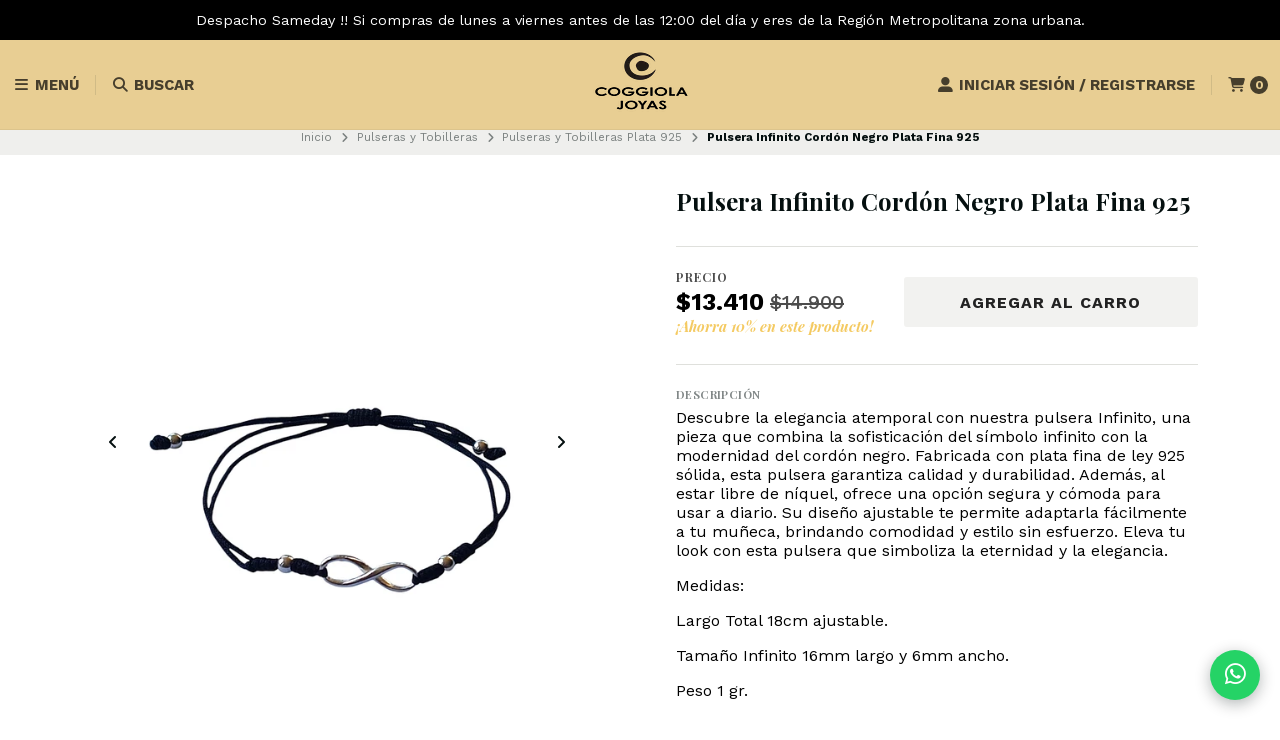

--- FILE ---
content_type: text/html; charset=utf-8
request_url: https://tienda.andreacoggiola.cl/pulsera-infinito-cordon-negro-plata-fina-925
body_size: 22996
content:
<!DOCTYPE html>

<html class="no-js" lang="es-CL" xmlns="https://www.w3.org/1999/xhtml" xmlns:og="https://ogp.me/ns#" xmlns:fb="https://www.facebook.com/2008/fbml">
  <head prefix="og: http://ogp.me/ns# fb: http://ogp.me/ns/fb# product: http://ogp.me/ns/product#">
    <title>Pulsera Infinito Cordón Negro Plata Fina 925</title>

    <meta http-equiv="Content-Type" content="text/html; charset=UTF-8; ie=edge">
    <meta name="description" content="Pulsera Infinito Cordón Negro Plata Fina 925 sólida. Calidad garantizada, libre de níquel. Pulsera ajustable. Medidas: Largo Total 18cm.">
    <meta name="robots" content="follow, all">

    <!-- Set the viewport width to device width for mobile -->
    <meta name="viewport" content="width=device-width, initial-scale=1.0, user-scalable=no">

    <link rel="preconnect" href="https://images.jumpseller.com">
    <link rel="preconnect" href="https://cdnx.jumpseller.com">
    <link rel="preconnect" href="https://assets.jumpseller.com">
    <link rel="preconnect" href="https://files.jumpseller.com">

    <link rel="preconnect" href="https://fonts.googleapis.com">
    <link rel="preconnect" href="https://fonts.gstatic.com" crossorigin>

    

<!-- Facebook Meta tags for Product -->
<meta property="fb:app_id" content="283643215104248">

    <meta property="og:id" content="12047117">
    <meta property="og:title" content="Pulsera Infinito Cordón Negro Plata Fina 925">
    <meta property="og:type" content="product">
    
      
        <meta property="og:image" content="https://cdnx.jumpseller.com/andrea-coggiola/image/56491695/resize/1200/1200?1754508618">
      
        <meta property="og:image" content="https://cdnx.jumpseller.com/andrea-coggiola/image/56491694/resize/1200/1200?1754508618">
      
        <meta property="og:image" content="https://cdnx.jumpseller.com/andrea-coggiola/image/56491693/resize/1200/1200?1754508618">
      
        <meta property="og:image" content="https://cdnx.jumpseller.com/andrea-coggiola/image/32326810/resize/1200/1200?1754508618">
      
    

    

    <meta property="product:is_product_shareable" content="1">

    
      <meta property="product:original_price:amount" content="14900.0">
      <meta property="product:price:amount" content="13410.0">
      
        <meta property="product:availability" content="instock">
      
    

    <meta property="product:original_price:currency" content="CLP">
    <meta property="product:price:currency" content="CLP">
  

<meta property="og:description" content="Pulsera Infinito Cordón Negro Plata Fina 925 sólida. Calidad garantizada, libre de níquel. Pulsera ajustable. Medidas: Largo Total 18cm.">
<meta property="og:url" content="https://tienda.andreacoggiola.cl/pulsera-infinito-cordon-negro-plata-fina-925">
<meta property="og:site_name" content="Coggiola Joyas">
<meta name="twitter:card" content="summary">


  <meta property="og:locale" content="en_US">



    
      <link rel="alternate" hreflang="es-CL" href="https://tienda.andreacoggiola.cl/pulsera-infinito-cordon-negro-plata-fina-925">
    

    <link rel="canonical" href="https://tienda.andreacoggiola.cl/pulsera-infinito-cordon-negro-plata-fina-925">

    <script type="application/ld+json">
[
  {
    "@context": "http://schema.org",
    "@type": "BreadcrumbList",
    "itemListElement": [
      
        {
        "@type": "ListItem",
        "position": 1,
        "item": {
        "name": "Inicio",
        "@id": "/"
        }
        }
        ,
      
        {
        "@type": "ListItem",
        "position": 2,
        "item": {
        "name": "Pulseras y Tobilleras",
        "@id": "/pulseras"
        }
        }
        ,
      
        {
        "@type": "ListItem",
        "position": 3,
        "item": {
        "name": "Pulseras y Tobilleras Plata 925",
        "@id": "/pulseras/pulseras-y-tobilleras-plata-925"
        }
        }
        ,
      
        {
        "@type": "ListItem",
        "position": 4,
        "item": {
        "name": "Pulsera Infinito Cordón Negro Plata Fina 925"
        }
        }
        
      
    ]
  },
  {
    "@context": "http://schema.org/"
    ,
      "@type": "Product",
      "name": "Pulsera Infinito Cordón Negro Plata Fina 925",
      "url": "https://tienda.andreacoggiola.cl/pulsera-infinito-cordon-negro-plata-fina-925",
      "itemCondition": "http://schema.org/NewCondition",
      "sku": "PLY882",
      "image": "https://cdnx.jumpseller.com/andrea-coggiola/image/56491695/ply882_y.jpg?1754508618",
      
      "description": "Descubre la elegancia atemporal con nuestra pulsera Infinito, una pieza que combina la sofisticación del símbolo infinito con la modernidad del cordón negro. Fabricada con plata fina de ley 925 sólida, esta pulsera garantiza calidad y durabilidad. Además, al estar libre de níquel, ofrece una opción segura y cómoda para usar a diario. Su diseño ajustable te permite adaptarla fácilmente a tu muñeca, brindando comodidad y estilo sin esfuerzo. Eleva tu look con esta pulsera que simboliza la eternidad y la elegancia.Medidas:Largo Total 18cm ajustable.Tamaño Infinito 16mm largo y 6mm ancho.Peso 1 gr.",
      
      
      
        "category": "Pulseras y Tobilleras",
      
      "offers": {
        
          "@type": "Offer",
          "itemCondition": "http://schema.org/NewCondition",
          
          "availability": "http://schema.org/InStock",
          
          
            
            "priceValidUntil" : "2026-03-31 23:59:59 -0300",
          
          "price": "13410.0",
        
        "priceCurrency": "CLP",
        "seller": {
          "@type": "Organization",
          "name": "Coggiola Joyas"
        },
        "url": "https://tienda.andreacoggiola.cl/pulsera-infinito-cordon-negro-plata-fina-925",
        "shippingDetails": [
          {
          "@type": "OfferShippingDetails",
          "shippingDestination": [
          
          {
            "@type": "DefinedRegion",
            "addressCountry": "CL"
          }
          ]
          }
        ]
      }
    
  }
]
</script>


    <!-- Store Favicon -->
    
    <link rel="apple-touch-icon" type="image/x-icon" href="https://cdnx.jumpseller.com/andrea-coggiola/image/63468426/resize/57/57?1747315674" sizes="57x57">
    <link rel="apple-touch-icon" type="image/x-icon" href="https://cdnx.jumpseller.com/andrea-coggiola/image/63468426/resize/60/60?1747315674" sizes="60x60">
    <link rel="apple-touch-icon" type="image/x-icon" href="https://cdnx.jumpseller.com/andrea-coggiola/image/63468426/resize/72/72?1747315674" sizes="72x72">
    <link rel="apple-touch-icon" type="image/x-icon" href="https://cdnx.jumpseller.com/andrea-coggiola/image/63468426/resize/76/76?1747315674" sizes="76x76">
    <link rel="apple-touch-icon" type="image/x-icon" href="https://cdnx.jumpseller.com/andrea-coggiola/image/63468426/resize/114/114?1747315674" sizes="114x114">
    <link rel="apple-touch-icon" type="image/x-icon" href="https://cdnx.jumpseller.com/andrea-coggiola/image/63468426/resize/120/120?1747315674" sizes="120x120">
    <link rel="apple-touch-icon" type="image/x-icon" href="https://cdnx.jumpseller.com/andrea-coggiola/image/63468426/resize/144/144?1747315674" sizes="144x144">
    <link rel="apple-touch-icon" type="image/x-icon" href="https://cdnx.jumpseller.com/andrea-coggiola/image/63468426/resize/152/152?1747315674" sizes="152x152">

    <link rel="icon" type="image/png" href="https://cdnx.jumpseller.com/andrea-coggiola/image/63468426/resize/196/196?1747315674" sizes="196x196">
    <link rel="icon" type="image/png" href="https://cdnx.jumpseller.com/andrea-coggiola/image/63468426/resize/160/160?1747315674" sizes="160x160">
    <link rel="icon" type="image/png" href="https://cdnx.jumpseller.com/andrea-coggiola/image/63468426/resize/96/96?1747315674" sizes="96x96">
    <link rel="icon" type="image/png" href="https://cdnx.jumpseller.com/andrea-coggiola/image/63468426/resize/32/32?1747315674" sizes="32x32">
    <link rel="icon" type="image/png" href="https://cdnx.jumpseller.com/andrea-coggiola/image/63468426/resize/16/16?1747315674" sizes="16x16">

  <meta name="msapplication-TileColor" content="#95b200">
  <meta name="theme-color" content="#ffffff">



    <!-- Bootstrap CSS -->
    <link rel="stylesheet" href="https://cdnjs.cloudflare.com/ajax/libs/bootstrap/5.1.3/css/bootstrap.min.css" integrity="sha384-1BmE4kWBq78iYhFldvKuhfTAU6auU8tT94WrHftjDbrCEXSU1oBoqyl2QvZ6jIW3" crossorigin="anonymous" >

    <!-- CSS Files -->
    <link rel="stylesheet" href="https://assets.jumpseller.com/store/andrea-coggiola/themes/767179/color_pickers.min.css?1768274658">
    <link rel="stylesheet" href="https://assets.jumpseller.com/store/andrea-coggiola/themes/767179/app.min.css?1768274658">

    
    <!-- Swiper files -->
    <script src="https://cdnjs.cloudflare.com/ajax/libs/Swiper/8.0.7/swiper-bundle.min.js" integrity="sha384-9UAjEH/hWCBrpIvGlIa3Y1bFwXvceFtZIB4kEuw8dPhXHwqADmYvC1FQcyKHMVGw" crossorigin="anonymous" ></script>
    <link rel="stylesheet" href="https://cdnjs.cloudflare.com/ajax/libs/Swiper/8.0.7/swiper-bundle.min.css" integrity="sha384-PkFv3YEXftf+kllyTcVl8cCpexHu47ERzAsXp+iZ4SIAnJKl6fZh0rdtTO7YBEHb" crossorigin="anonymous" >
    <link rel="stylesheet" href="https://cdnjs.cloudflare.com/ajax/libs/toastr.js/2.1.3/toastr.min.css" integrity="sha384-YzEqZ2pBV0i9OmlTyoz75PqwTR8If8GsXBv7HLQclEVqIC3VxIt98/U94ES6CJTR" crossorigin="anonymous" >
    

    <!-- jQuery -->
    <script src="https://cdnjs.cloudflare.com/ajax/libs/jquery/3.5.1/jquery.min.js" integrity="sha384-ZvpUoO/+PpLXR1lu4jmpXWu80pZlYUAfxl5NsBMWOEPSjUn/6Z/hRTt8+pR6L4N2" crossorigin="anonymous" ></script>
    <script src="https://assets.jumpseller.com/store/andrea-coggiola/themes/767179/theme.min.js?1768274658" defer></script>
    <script src="https://assets.jumpseller.com/store/andrea-coggiola/themes/767179/common.min.js?1768274658" defer></script>

    <!-- Font Awesome Icon Library -->
    <link rel="stylesheet" href="https://cdnjs.cloudflare.com/ajax/libs/font-awesome/6.4.2/css/all.min.css" integrity="sha384-blOohCVdhjmtROpu8+CfTnUWham9nkX7P7OZQMst+RUnhtoY/9qemFAkIKOYxDI3" crossorigin="anonymous" >

    <!-- Autocomplete search -->
    

    
<script>
  // Listener for swatch clicks when product block swatches are enabled
  function updateCarouselFromSwatch(target) {
    const value = $(target).val();
    const block = $(target).closest('.product-block');
    const carousel = block.find('.product-block__slider');
    const variant = carousel.find(`.product-block__slide[data-color-option-value="${value}"]`);
    const swiper = carousel.get(0)?.swiper;

    if (swiper == null) return;

    // When we click on the same swatch option, do nothing.
    // When there is no principal image, show the fallback product image.
    if (variant.length == 0) {
      carousel.get(0).swiper.slideTo(0);
    } else {
      carousel.get(0).swiper.slideTo(variant.first().index());
    }
  }
</script>


    
  <meta name="csrf-param" content="authenticity_token" />
<meta name="csrf-token" content="3_4FUdIp-SqgywSycqJ85AITvcYiwF3fif3japdk864yyafO6gsu8bz8bVU9f05wi3K600ZPF8S_EEFo09kULg" />




  <script async src="https://www.googletagmanager.com/gtag/js?id=G-36DGRYD80E"></script>




<script>
  window.dataLayer = window.dataLayer || [];

  function gtag() {
    dataLayer.push(arguments);
  }

  gtag('js', new Date());

  // custom dimensions (for OKRs metrics)
  let custom_dimension_params = { custom_map: {} };
  
  custom_dimension_params['custom_map']['dimension1'] = 'theme';
  custom_dimension_params['theme'] = "starter";
  
  

  // Send events to Jumpseller GA Account
  // gtag('config', 'G-JBWEC7QQTS', Object.assign({}, { 'allow_enhanced_conversions': true }, custom_dimension_params));

  // Send events to Store Owner GA Account
  
  gtag('config', 'G-36DGRYD80E');
  
  
  

  

  let order_items = null;

  
  // view_item - a user follows a link that goes directly to a product page
  gtag('event', 'view_item', {
    currency: "CLP",
    items: [{
      item_id: "PLY882",
      item_name: "Pulsera Infinito Cordón Negro Plata Fina 925",
      discount: "1490.0",
      item_brand: "",
      price: "14900.0",
      currency: "CLP"
    }],
    value: "14900.0",
  });

  

  
</script>








<script>
  // Pixel code

  // dont send fb events if page is rendered inside an iframe (like admin theme preview)
  if(window.self === window.top) {
    !function(f,b,e,v,n,t,s){if(f.fbq)return;n=f.fbq=function(){n.callMethod?
    n.callMethod.apply(n,arguments):n.queue.push(arguments)};if(!f._fbq)f._fbq=n;
    n.push=n;n.loaded=!0;n.version='2.0';n.agent='pljumpseller';n.queue=[];t=b.createElement(e);t.async=!0;
    t.src=v;s=b.getElementsByTagName(e)[0];s.parentNode.insertBefore(t,s)}(window,
    document,'script','https://connect.facebook.net/' + getNavigatorLocale() + '/fbevents.js');

    var data = {};

    data.currency = 'CLP';
    data.total = '0.0';
    data.products_count = '0';

    

    data.content_ids = [12047117];
    data.contents = [{"id":12047117,"quantity":1,"item_price":14900.0,"item_discount":1490.0}];
    data.single_value = 14900.0;

    // Line to enable Manual Only mode.
    fbq('set', 'autoConfig', false, '1342736662855466');

    // FB Pixel Advanced Matching
    
    
    var advancedCustomerData = {
      'em' : '',
      'fn' : '',
      'ln' : '',
      'ph' : '',
      'ct' : '',
      'zp' : '',
      'country' : ''
    };

    var missingCustomerData = Object.values(advancedCustomerData).some(function(value) { return value.length == 0 });

    if(missingCustomerData) {
      fbq('init', '1342736662855466');
    } else {
      fbq('init', '1342736662855466', advancedCustomerData);
    }

    // PageView - build audience views (default FB Pixel behaviour)
    fbq('track', 'PageView');

    // AddToCart - released on page load after a product was added to cart
    

    // track conversion events, ordered by importance (not in this doc)
    // https://developers.facebook.com/docs/facebook-pixel/api-reference%23events

    
      // ViewContent - When a key page is viewed such as a product page
      
        fbq('track', 'ViewContent', {
          source: 'Jumpseller',
          value: data.single_value,
          currency: data.currency,
          content_name: document.title,
          content_type: 'product',
          content_ids: data.content_ids,
          contents: data.contents,
          referrer: document.referrer,
          userAgent: navigator.userAgent,
          language: navigator.language
        });
      

    

    function getNavigatorLocale(){
      return navigator.language.replace(/-/g,'_')
    }
  }
</script>





<script src="https://files.jumpseller.com/javascripts/dist/jumpseller-2.0.0.js" defer="defer"></script></head>
  <body class="">
    

    <!-- Do NOT place any code here, between the Header and the Main container elements -->

    <div class="main-container">
      <div id="top_components"><div id="component-8136838" class="theme-component show"><style>
  body {
    --header-color-background: #E8CE93;
    --header-color-background-contrast: #010101;
    --header-color-background-contrast-20: rgba(1, 1, 1, 0.2);
    --header-navbar-color-background: #E3C075;
    --header-navbar-color-background-contrast: #010101;
    --header-navbar-color-background-contrast-20: rgba(1, 1, 1, 0.2);
    --header-navbar-color-background-contrast-60: rgba(1, 1, 1, 0.6);
    --header-store-search-color-background: #F4E6C7;
    --header-store-search-color-background-contrast: #010101;
  }
</style>

<header class="header header--fixed  header--push " data-js-component="8136838">
<div class="container-fluid header-container">
  <div class="row align-items-center header-container__wrapper">
    <div class="col-3 col-md-4 col-lg header-container__column header-container__column--left">
      <ul class="d-flex justify-content-start header-toolbar">
        <!-- Nav -->
        <li class="header-toolbar__item">
          <button
            type="button"
            class="button button--standard header-toolbar__link"
            data-bs-toggle="offcanvas"
            data-bs-target="#sidebar-nav"
            aria-controls="sidebar-nav"
          >
            <span class="header-toolbar__icon"><i class="fas fa-bars fa-fw"></i></span>
            
              <span class="header-toolbar__text">Menú</span>
            
          </button>
        </li>

        

        <!-- Search -->
        <li class="header-toolbar__item">
          <button
            type="button"
            class="button button--standard header-toolbar__link toggle-search"
          >
            <span class="header-toolbar__icon"><i class="fas fa-search fa-fw"></i></span>
            
              <span class="header-toolbar__text">Buscar</span>
            
          </button>
        </li>

        
      </ul>
    </div>
    <!-- end .header-container__column--left -->

    <div
  
    class="col-6 col-md-4 col-lg-auto col-lg-shrink text-center header-container__column header-container__column--brand"
  
>
  <a href="https://tienda.andreacoggiola.cl" class="header-container__brand" title="Ir a la página de inicio">
    
      <img alt="Coggiola Joyas" class="header-container__logo" src="https://cdnx.jumpseller.com/andrea-coggiola/image/63468435/resize/160/90?1747315779" width="160" height="90" loading="lazy">
    
  </a>
</div>
<!-- end .header-container__column--brand -->


    
    <div class="col-3 col-md-4 col-lg header-container__column header-container__column--right">
      <ul class="d-flex justify-content-end header-toolbar">
        <!-- Social -->
        
        <!-- Social -->

        

        

        

        
          <!-- Login -->
          <li class="header-toolbar__item">
            <button
              type="button"
              class="button button--standard header-toolbar__link"
              data-bs-toggle="offcanvas"
              data-bs-target="#sidebar-login"
              aria-controls="sidebar-login"
            >
              <span class="header-toolbar__icon"><i class="fas fa-user-alt fa-fw"></i></span>
              
                
                  <span class="header-toolbar__text">Iniciar sesión / Registrarse</span>
                
              
            </button>
          </li>
        

        
          <!-- Cart -->
          <li class="header-toolbar__item">
            <button
              type="button"
              class="button button--standard header-toolbar__link"
              data-bs-toggle="offcanvas"
              data-bs-target="#sidebar-cart"
              aria-controls="sidebar-cart"
            >
              <span class="header-toolbar__icon"><i class="fas fa-shopping-cart fa-fw"></i></span>
              <span class="header-toolbar__text header-toolbar__text--counter">0</span>
            </button>
          </li>
        
      </ul>
    </div>
    <!-- end .header-container__column--right -->
  </div>
  <!-- end .header-container__wrapper -->
</div>
<!-- end .header-container -->



<!-- Header Search -->
<div class="jumpseller-autocomplete" data-form="container header-search__container" data-panel="popover mt-1 big-search-position-fix aa-Panel-fixed" data-input-wrapper-prefix="d-flex">
  <form id="search_mini_form_mobile" action="/search" class="header-search trsn">
    <div class="container header-search__container">
      <div class="row header-search__content">
        <div class="col-auto">
          <button type="submit" class="button button--standard"><i class="fas fa-search"></i></button>
        </div>
        <div class="col-8">
          <input type="text" class="text header-search__input" name="q" placeholder="Buscar en tienda...">
        </div>
      </div>
    </div>
  </form>
</div>
<!-- end .header-search -->

</header>


<div class="text-center info-slider info-slider--fixed" data-js-component="8136839">
  <style>
    #component-8136838 {
      --informative-slider-color-background: #000000;
      --informative-slider-color-background-contrast: #FDFDFD;
    }
  </style>
  <swiper-slider class="info-slider__carousel" sw-layout="one" sw-loop="true" sw-autoplay="true" sw-speed="4500">
    <div class="swiper-wrapper">
      
        <div class="info-slider__block swiper-slide" data-js-component="26042921">
  <div class="info-slider__content">
    <div class="info-slider__text">
      <span data-js-option="text" data-js-component="26042921">Despacho Sameday !! Si compras de lunes a viernes antes de las 12:00 del día y eres de la Región Metropolitana zona urbana.</span>
      
    </div>
  </div>
</div>

      
        <div class="info-slider__block swiper-slide" data-js-component="8284020">
  <div class="info-slider__content">
    <div class="info-slider__text">
      <span data-js-option="text" data-js-component="8284020">ENVÍO GRATIS COMPRAS SOBRE $29.000 TODO CHILE</span>
      
    </div>
  </div>
</div>

      
        <div class="info-slider__block swiper-slide" data-js-component="8284021">
  <div class="info-slider__content">
    <div class="info-slider__text">
      <span data-js-option="text" data-js-component="8284021">Despacho preferencial $2.000 Región Metropolitana. Retiro gratis en tienda: Apumanque local 266. Las Condes.</span>
      
    </div>
  </div>
</div>

      
    </div>
  </swiper-slider>
</div>





<!-- Sidebar Login -->

<div class="offcanvas offcanvas-end sidebar text-center" tabindex="-1" id="sidebar-login" aria-labelledby="sidebar-login-title">
  <!-- Sidebar Header -->
  <div class="offcanvas-header sidebar-header">
    <h5 class="offcanvas-title sidebar-header__title" id="sidebar-login-title">
      
        Entra en tu cuenta
      
    </h5>
    <button type="button" class="btn-close text-reset sidebar-header__close" data-bs-dismiss="offcanvas" aria-label="Cerrar"></button>
  </div>
  <!-- end .sidebar-header -->

  
  <!-- Sidebar Form -->
  <div class="offcanvas-body sidebar-form">
    


<form id="login" action="/customer/create" accept-charset="UTF-8" method="post">
  <div id="credentials">
    

    <div id="credentials_email" class="field">
      <label for="customer_email">E-mail</label>
      <input class="text" required="required" autocomplete="email" type="email" name="customer[email]" id="customer_email" />
    </div>
    <div id="credentials_password" class="field">
      <label for="customer_password">Contraseña</label>
      <input class="text" required="required" autocomplete="current-password" type="password" name="customer[password]" id="customer_password" />
    </div>
    <div class="actions">
      <input type="submit" name="commit" value="Iniciar Sesión" class="button" id="submit_login" data-disable-with="Iniciar Sesión" />
      <p>
      <a onclick="reset_password();return false;" id="reset_password" href="#">Restablecer mi Clave</a>
      </p>
      <a onclick="resume_login();" id="resume_login" style="display:none" href="#">Ingresar</a>
    </div>
  </div>
</form><script>
  
  function reset_password(){
    var login_form = document.querySelector("form#login");
    login_form.action = '/customer/reset_password';
    login_form.querySelector("#submit_login").value = 'Restablecer Clave';
    login_form.querySelector("#credentials_password").style.display = 'none'
    login_form.querySelector("#reset_password").style.display = 'none'
    login_form.querySelector("#customer_password").required = false
    login_form.querySelector("#resume_login").style.display = ''
  }

  function resume_login(){
    var login_form = document.querySelector("form#login");
    login_form.action = '/customer/create';
    login_form.querySelector("#submit_login").value = 'Iniciar Sesión';
    login_form.querySelector("#credentials_password").style.display = ''
    login_form.querySelector("#resume_login").style.display = 'none'
    login_form.querySelector("#reset_password").style.display = ''
    login_form.querySelector("#customer_password").required = true
  }
</script>


    <hr class="sidebar-form__divider">

    <span class="sidebar-form__title">Crear cuenta</span>
    
    <p class="sidebar-form__text">Al crear una cuenta, puede acelerar su proceso de compra, revisar su historial de pedidos, hacer un seguimiento de los pedidos y mucho más.</p>
    

    <a href="/customer/registration" class="button button--standard button--secondary button--radius sidebar-form__button" title="Crear cuenta">Crear cuenta</a>

    <!-- Re-style Sidebar Login form -->
    <script>
      $(document).ready(function(){
        let sidebarLogin 					= $('#sidebar-login'),
          sidebarLoginForm 				= sidebarLogin.find('#login'),
          sidebarLoginField 				= sidebarLoginForm.find('.field'),
          sidebarLoginLabel 				= sidebarLoginForm.find('label'),
          sidebarLoginInput 				= sidebarLoginForm.find('input.text'),
          sidebarLoginActions 			= sidebarLoginForm.find('.actions'),
          sidebarLoginSubmit 				= sidebarLoginForm.find('.button'),
          sidebarLoginLink 				= sidebarLoginForm.find('.actions a'),
          sidebarLoginLinkReset 			= 'https://tienda.andreacoggiola.cl' + '/customer/login?actions=reset-password';

        sidebarLoginForm.addClass('sidebar-form__container');
        sidebarLoginField.addClass('sidebar-form__field');
        sidebarLoginLabel.addClass('sidebar-form__label');
        sidebarLoginInput.addClass('sidebar-form__input');
        sidebarLoginActions.addClass('sidebar-form__actions');
        sidebarLoginSubmit.addClass('button--standard button--default button--radius button--upp button--full sidebar-form__submit');
        sidebarLoginLink.addClass('sidebar-form__link');

        sidebarLoginInput.each(function(){
          let loginInput = $(this),
            loginInputType = loginInput.attr('type');

          if( loginInputType == 'email' ){
            loginInput.prop('placeholder', 'Dirección de correo electrónico');
          } else if( loginInputType == 'password' ){
            loginInput.prop('placeholder', 'Contraseña');
          }

        });

        sidebarLogin.find('#reset_password').removeAttr('onclick');
        sidebarLogin.find('#reset_password').attr('href', sidebarLoginLinkReset);
      });
    </script>
  </div>
  <!-- end .sidebar-form -->
  
</div>
<!-- end #sidebar-login -->





<script>
$(document).ready(function () {
  if ($(".header-container__store-name").length > 0) {
    let header_name = $(".header-container__store-name"),
      header_name_text = header_name.text(),
      header_name_length = header_name_text.length;

    if (header_name_length >= 10 && header_name_length <= 13) {
      header_name.addClass("small");
    } else if (header_name_length >= 14 && header_name_length <= 29) {
      header_name.addClass("medium");
    } else if (header_name_length >= 30) {
      header_name.addClass("large");
    }
  }

  $(".toggle-search").on("click", function () {
    $(".header-search").toggleClass("header-search--visible");
    $(".header-search--visible .header-search__input").focus();
  });

  $(".header").parent().attr("class", $(".header").parent().attr("class") + " component-fixed component-info-slider");
});
</script>
</div></div>

<div id="components"><div id="component-8136858" class="theme-component show"><style>
  #component-8136858 {
    --pp-stock-color-lowstock: #F00000;
    --pp-stock-color-instock: #2D3A3A;
  }
</style>


  <!-- Store Breadcrumbs -->
<section class="container-fluid text-center store-breadcrumbs">
  <ul class="no-bullet store-breadcrumbs__list">
    
      
        <li class="store-breadcrumbs__item"><a href="/" class="store-breadcrumbs__link" title="Volver a Inicio">Inicio</a></li>
        <li class="store-breadcrumbs__arrow"><i class="fas fa-angle-right fa-fw"></i></li>
      
    
      
        <li class="store-breadcrumbs__item"><a href="/pulseras" class="store-breadcrumbs__link" title="Volver a Pulseras y Tobilleras">Pulseras y Tobilleras</a></li>
        <li class="store-breadcrumbs__arrow"><i class="fas fa-angle-right fa-fw"></i></li>
      
    
      
        <li class="store-breadcrumbs__item"><a href="/pulseras/pulseras-y-tobilleras-plata-925" class="store-breadcrumbs__link" title="Volver a Pulseras y Tobilleras Plata 925">Pulseras y Tobilleras Plata 925</a></li>
        <li class="store-breadcrumbs__arrow"><i class="fas fa-angle-right fa-fw"></i></li>
      
    
      
        <li class="store-breadcrumbs__item store-breadcrumbs__item--current">Pulsera Infinito Cordón Negro Plata Fina 925</li>
      
    
  </ul>
</section>
<!-- end .store-breadcrumbs -->



<section class="container-fluid product-main" data-js-component="8136858">
  <div class="container product-main__container">
    <div class="row product-main__wrapper trsn">
      
        
            <!-- Product Gallery -->
<div class="col-12 col-md-6 text-center product-gallery product-gallery--square order-md-1" data-js-component="8136859">
  
    <swiper-slider
      class="swiper product-gallery__slider product-gallery__slider--main"
      sw-layout="one"
      sw-rewind="true"
      sw-autoplay="false"
      sw-speed="3000"
      sw-wait-thumbs="true"
    >
      <div class="swiper-wrapper">
        
          <div class="swiper-slide product-gallery__slide trsn">
            <img
              alt="Pulsera Infinito Cordón Negro Plata Fina 925 1"
              class="product-gallery__image"
              src="https://cdnx.jumpseller.com/andrea-coggiola/image/56491695/resize/610/610?1754508618"
              width="610"
              height="610"
              loading="lazy"
            >
          </div>
        
          <div class="swiper-slide product-gallery__slide trsn">
            <img
              alt="Pulsera Infinito Cordón Negro Plata Fina 925 2"
              class="product-gallery__image"
              src="https://cdnx.jumpseller.com/andrea-coggiola/image/56491694/resize/610/610?1754508618"
              width="610"
              height="610"
              loading="lazy"
            >
          </div>
        
          <div class="swiper-slide product-gallery__slide trsn">
            <img
              alt="Pulsera Infinito Cordón Negro Plata Fina 925 3"
              class="product-gallery__image"
              src="https://cdnx.jumpseller.com/andrea-coggiola/image/56491693/resize/610/610?1754508618"
              width="610"
              height="610"
              loading="lazy"
            >
          </div>
        
          <div class="swiper-slide product-gallery__slide trsn">
            <img
              alt="Pulsera Infinito Cordón Negro Plata Fina 925 4"
              class="product-gallery__image"
              src="https://cdnx.jumpseller.com/andrea-coggiola/image/32326810/resize/610/610?1754508618"
              width="610"
              height="610"
              loading="lazy"
            >
          </div>
        
      </div>

      <button type="button" class="swiper-button-prev"><i class="fas fa-angle-left"></i></button>
      <button type="button" class="swiper-button-next"><i class="fas fa-angle-right"></i></button>
    </swiper-slider>
    <!-- end .product-gallery__slider--main -->

    
      <swiper-slider class="swiper product-gallery__slider product-gallery__slider--thumbs"
        sw-layout="product-thumbnails"
        sw-rewind="true"
        sw-span="6"
        sw-target-thumbs="swiper-slider.product-gallery__slider--main"
      >
        <div class="swiper-wrapper">
          
            <div class="swiper-slide product-gallery__thumb trsn">
              <img src="https://cdnx.jumpseller.com/andrea-coggiola/image/56491695/resize/140/140?1754508618" alt="Pulsera Infinito Cordón Negro Plata Fina 925 1" class="product-gallery__image product-gallery__image--thumb" width="140" height="140" loading="lazy">
            </div>
          
            <div class="swiper-slide product-gallery__thumb trsn">
              <img src="https://cdnx.jumpseller.com/andrea-coggiola/image/56491694/resize/140/140?1754508618" alt="Pulsera Infinito Cordón Negro Plata Fina 925 2" class="product-gallery__image product-gallery__image--thumb" width="140" height="140" loading="lazy">
            </div>
          
            <div class="swiper-slide product-gallery__thumb trsn">
              <img src="https://cdnx.jumpseller.com/andrea-coggiola/image/56491693/resize/140/140?1754508618" alt="Pulsera Infinito Cordón Negro Plata Fina 925 3" class="product-gallery__image product-gallery__image--thumb" width="140" height="140" loading="lazy">
            </div>
          
            <div class="swiper-slide product-gallery__thumb trsn">
              <img src="https://cdnx.jumpseller.com/andrea-coggiola/image/32326810/resize/140/140?1754508618" alt="Pulsera Infinito Cordón Negro Plata Fina 925 4" class="product-gallery__image product-gallery__image--thumb" width="140" height="140" loading="lazy">
            </div>
          
        </div>
      </swiper-slider>
      <!-- end .product-gallery__slider--thumbs -->
    
  

  
  <!-- end .product-gallery -->
</div>

        
      
        
      
        
      
        
      
        
      
        
      
        
      
      <!-- Product Info -->
      <div class="col-12 col-md-6 text-start product-info order-md-2">
        <div class="row product-info__wrapper">
          
            
          
            
                <div class="col-12 product-heading" data-js-component="8136860">
  

  <h1 class="product-heading__title">Pulsera Infinito Cordón Negro Plata Fina 925</h1>

  

  
</div>
<!-- end .product-heading -->

              
          
            
                


  <form
    class="col-12 product-form product-form--discount product-form--12047117"
    action="/cart/add/12047117"
    method="post"
    enctype="multipart/form-data"
    name="buy"
    data-id="12047117"
    data-product-id="12047117"
    data-permalink="pulsera-infinito-cordon-negro-plata-fina-925"
    data-brand=""
    data-name="Pulsera Infinito Cordón Negro Plata Fina 925"
    data-price="$13.410"
    data-price-default="$14.900"
  >
    <div class="row qty-select variants">
      

      <div class="col-12">
        <hr class="product-form__divider">
      </div>

      <div class="col-12">
        <div class="row align-items-center">
          
            <!-- Form Price -->
            <div class="col-12 col-md-6 col-lg-5 product-form__block text-center text-md-start">
              <span class="product-heading__subtitle">Precio</span>
<h2 class="product-heading__pricing product-heading__pricing--has-discount">
  <span>$13.410</span>
  <span>$14.900</span>
</h2>


<div class="product-heading__discount">¡Ahorra <span>10</span>% en este producto!</div>

            </div>
          

          

          <!-- Form Actions -->
          <div class="col-12 col-md-6 col-lg-7 text-center product-form__block">
            <div class="product-form__actions">
              
                <button
                  type="button"
                  data-clicked="1"
                  onclick="addToCartProductPage(this)"
                  class="button button--standard button--main button--circular button--upp product-form__button product-form__button--add-to-cart product-form__button--visible"
                >
                  Agregar al carro
                </button>

                <input
                  id="product_form_cart_id-12047117"
                  type="hidden"
                  class="product-form__in-cart product-form__in-cart--12047117"
                  value=""
                >
                <input
                  id="product_form_id-12047117"
                  type="hidden"
                  class="product-form__id"
                  value="12047117"
                >

                <div class="trsn product-form__quantity">
                  <button type="button" class="product-form__handler product-form__handler--minus">
                    <i class="fas fa-minus-circle fa-fw"></i>
                  </button>
                  <input
                    type="text"
                    
                      data-stock="5"
                    
                    class="product-form__handler product-form__input"
                    value="1"
                  >
                  <button type="button" class="product-form__handler product-form__handler--plus">
                    <i class="fas fa-plus-circle fa-fw"></i>
                  </button>
                </div>
              
              <div
                class="button button--standard button--main button--circular button--upp product-form__message"
              >
                <i class="fas fa-check fa-fw"></i> Añadido
              </div>
            </div>
          </div>
          <!-- end .product-form__actions -->
        </div>
      </div>
    </div>
  </form>
  <!-- end .product-form -->



              
          
            
                <div class="col-12 mb-4 product-stock-locations__wrapper" data-js-component="8136862">
  <script>
    var stockLocationsData = {
      "options": {
        "showStockAmount": false,
        "hideOutOfStock": false
      },
      "info": {
        

        "stockOrigins": [
          
            
              {"name":"Coggiola Joyas Sucursal Apumanque ","email":"coggiolajoya@gmail.com","street_address":"Manquehue sur 31 local 266","address_with_street_number":"Manquehue sur 31 local 266","street_number":"","complement":"Centro Comercial Apumanque","country_code":"CL","municipality":"Las Condes","country":"Chile","region":"Región Metropolitana","postal":"","city":"Santiago","latitude":"-33.4101","longitude":"-70.5677","description":"Centro comercial Apumanque local 266. Comuna Las Condes","instructions":"Retiro día hábil siguiente después de las 18.30hrs.","phone":"+56964539626","formatted":"Coggiola Joyas Sucursal Apumanque  \u003cbr\u003eManquehue sur 31 local 266, Centro Comercial Apumanque\u003cbr\u003eSantiago - Las Condes\u003cbr\u003eRegión Metropolitana - Chile","stock_origin":true}
            
          
            
          
        ],
        "product": {
          "status": "available",
          "stock": 5,
          "stock_notification": false,
          "stock_threshold": 0,
          "stock_unlimited": false,
          "stock_locations": [
            
              {"location_name":"Coggiola Joyas Sucursal Apumanque ","stock":5}
            
          ]
        },
        "variants": []
      }
    };
  </script>

  <button class="product-stock-locations__opener" type="button" data-bs-toggle="offcanvas" data-bs-target="#stock-locations-offcanvas" aria-controls="stock-locations-offcanvas">
    <i class="fas fa-shop"></i>
    <span>Mostrar stock en las ubicaciones de las tiendas.</span>
  </button>

  <div id="stock-locations-offcanvas" class="offcanvas offcanvas-end" tabindex="-1" aria-labelledby="stock-locations-offcanvasLabel">
    <div class="offcanvas-header">
      <h5 id="stock-locations-offcanvasLabel" class="offcanvas-title product-stock-locations__title">
        Encuentra tu tienda preferida
      </h5>
      <button type="button" class="btn-close" data-bs-dismiss="offcanvas" aria-label="Cerrar"></button>
    </div>

    <div class="offcanvas-body product-stock-locations"></div>
  </div>
</div>

              
          
            
                
  <div class="col-12 product-description product-description--push" data-js-component="8136863">
    <hr class="product-form__divider">
    <span class="product-form__title" data-js-option="title" data-js-component="8136863"> Descripción</span>
    <h3 class="product-description__content"><p>Descubre la elegancia atemporal con nuestra pulsera Infinito, una pieza que combina la sofisticación del símbolo infinito con la modernidad del cordón negro. Fabricada con plata fina de ley 925 sólida, esta pulsera garantiza calidad y durabilidad. Además, al estar libre de níquel, ofrece una opción segura y cómoda para usar a diario. Su diseño ajustable te permite adaptarla fácilmente a tu muñeca, brindando comodidad y estilo sin esfuerzo. Eleva tu look con esta pulsera que simboliza la eternidad y la elegancia.</p>
<p>Medidas:</p>
<p>Largo Total 18cm ajustable.</p>
<p>Tamaño Infinito 16mm largo y 6mm ancho.</p>
<p>Peso 1 gr.</p>
<p></p></h3>
  </div>


              
          
            
                

              
          
            
                <div class="col-12 product-share" data-js-component="8136865">
	<div class="product-share__wrapper">
    <div class="product-share__content">
      <span class="product-share__title" data-js-option="title" data-js-component="8136865">Compartir </span>
      
        <a href="https://www.facebook.com/sharer.php?u=https://tienda.andreacoggiola.cl/pulsera-infinito-cordon-negro-plata-fina-925" class="product-share__link" title="Compartir en Facebook" target="_blank">
          <i class="fab fa-facebook fa-fw"></i>
        </a>
      
      
        <a href="https://twitter.com/share?url=https://tienda.andreacoggiola.cl/pulsera-infinito-cordon-negro-plata-fina-925&text=Pulsera Infinito Cordón Negro Plata Fina 925&via=Coggiola Joyas" class="product-share__link" title="Compartir en 𝕏" target="_blank">
          <i class="fab fa-x-twitter fa-fw"></i>
        </a>
      
      
        <a href="https://wa.me/?text=Pulsera Infinito Cordón Negro Plata Fina 925 (https://tienda.andreacoggiola.cl/pulsera-infinito-cordon-negro-plata-fina-925)" class="product-share__link" title="Compartir en WhatsApp" target="_blank">
          <i class="fab fa-whatsapp fa-fw"></i>
        </a>
      
      
      
        <a href="mailto:?subject=Pulsera Infinito Cordón Negro Plata Fina 925&body=https://tienda.andreacoggiola.cl/pulsera-infinito-cordon-negro-plata-fina-925" class="product-share__link" title="Compartir por correo electrónico">
          <i class="fas fa-envelope fa-fw"></i>
        </a>
      
    </div>
  </div>
</div>
            
          
        </div>
      </div>
      <!-- end .product-info -->
    </div>
    <!-- end .product-main__wrapper -->
  </div>
  <!-- end .product-main__container -->
</section>
<!-- end .product-main -->

<script>
  $(document).ready(function () {
    //Display product info on load to avoid glitch
    $('.product-main__wrapper').css('opacity', '1');

    

    let preventSubmit = function (event) {
      if (event.keyCode == 13) {
        event.preventDefault();
        return false;
      }
    }
    $('.prevent-enter-submit').keydown(preventSubmit);
    $('.prevent-enter-submit').keypress(preventSubmit);
    $('.prevent-enter-submit').keyup(preventSubmit);
  });
</script>


<script>
  function buildStockLocations(productInfo) {
    if (typeof stockLocationsData === 'undefined') return;

    const selectedItem =
      stockLocationsData.info.variants.length === 0
        ? stockLocationsData.info.product
        : stockLocationsData.info.variants.find((x) => x.id === productInfo.id);

    if (selectedItem.status === "not-available" || stockLocationsData.info.stockOrigins.length <= 1) {
      $(".product-stock-locations__wrapper").addClass("hidden");
      return;
    }

    const stockLocationIcons = {
      "available": `<i class="fa-solid fa-circle product-stock-icon__available"></i>`,
      "low-stock": `<i class="fa-solid fa-circle product-stock-icon__low-stock"></i>`,
      "out-of-stock": `<i class="fa-solid fa-circle product-stock-icon__out-of-stock"></i>`,
    };

    const htmlStockEntries = stockLocationsData.info.stockOrigins.map((loc) => {
      const stockLocation = selectedItem.stock_locations.find((x) => x.location_name === loc.name);
      const stockValue = stockLocation ? stockLocation.stock : null;
      const stockThreshold = selectedItem.stock_threshold;
      const isStockUnlimited = selectedItem.stock_unlimited;
      const isStockNotification = selectedItem.stock_notification;

      if (isStockUnlimited) {
        locationAvailabilityHtml = `
          ${stockLocationIcons["available"]}
          <span>Disponible en stock</span>
        `;
      } else if (stockValue === 0) {
        if (stockLocationsData.options.hideOutOfStock) return null;
        locationAvailabilityHtml = `
          ${stockLocationIcons["out-of-stock"]}
          <span>Agotado</span>
        `;
      } else if (isStockNotification && stockValue > 0 && stockValue <= stockThreshold) {
        const message = stockLocationsData.options.showStockAmount ? `Solo quedan ${stockValue} Unidades en Stock` : `Stock bajo`;
        locationAvailabilityHtml = `
          ${stockLocationIcons["low-stock"]}
          <span>${message}</span>
        `;
      } else if (stockValue > 0) {
        const message = stockLocationsData.options.showStockAmount ? `${stockValue} Unidades en Stock` : `Disponible en stock`;
        locationAvailabilityHtml = `
          ${stockLocationIcons["available"]}
          <span>${message}</span>
        `;
      }

      const geoLocationText = [loc.municipality, loc.region, loc.country].filter(Boolean).join(", ");
      const geoLocationMap =
        loc.latitude && loc.longitude
          ? `<a href="https://www.google.com/maps/search/?api=1&query=${loc.latitude},${loc.longitude}" target="_blank"><i class="fas fa-location-arrow"></i></a>`
          : "";

      return `
        <div class="product-stock-locations__entry">
          <div class="d-flex gap-2 align-items-center justify-content-between">
            <span class="product-stock-locations__entry--location-name">${loc.name}</span>
            ${geoLocationMap}
          </div>
          <span class="product-stock-locations__entry--location-geo">${geoLocationText}</span>
          <span class="product-stock-locations__entry--address">${loc.address_with_street_number}</span>
          <div class="product-stock-locations__entry--availability">${locationAvailabilityHtml}</div>
        </div>
      `;
    });

    $(".product-stock-locations").html(htmlStockEntries.filter(Boolean).join(""));
  }
</script>



<script>
  buildStockLocations({});
</script>


</div><div id="component-8136866" class="theme-component show">
</div><div id="component-8136867" class="theme-component show">

  

  <section class="container-fluid store-section" data-js-component="8136867">
    <div class="container store-section__container">
      <div class="row align-items-center store-section__heading">
        <div class="col-12 col-lg-6 offset-lg-3 text-center store-section__column">
          <span class="store-section__subtitle" data-js-option="subtitle" data-js-component="8136867">Puede que te interesen otros productos de</span>

          <h3 class="store-section__title">Pulseras y Tobilleras Plata 925</h3>
        </div>
        <!-- end .store-section__column -->

        <div class="col-12 col-lg-3 text-center text-lg-end store-section__column">
          <a href="/pulseras/pulseras-y-tobilleras-plata-925" class="store-section__link" title="Ver más productos">Ver más productos
            <i class="fas fa-long-arrow-right fa-fw"></i
          ></a>
        </div>
        <!-- end .store-section__column -->
      </div>
      <!-- end .store-section__heading -->

      <div class="row store-section__content">
        
          <swiper-slider
  class="col-12 swiper store-section__slider store-section__slider--products position-relative"
  sw-layout="products"
  sw-layout-type="true"
  sw-root=".store-section__content"
  sw-autoplay="false"
  sw-speed="4000"
>
  <div class="swiper-wrapper">
    
      
        <div class="product-block swiper-slide product-block--slider" data-product-id="33159537">
  <div class="product-block__wrapper">
    <a href="/tobillera-estrellas-mini-eslabon-plata-fina-925" class="product-block__anchor" title="Ir a Tobillera Estrellas Mini Eslabón Plata Fina 925">
      <div class="product-block__badges">
        
          <span class="badge sale">
            <span>10&percnt;</span>
            <span>OFF</span>
          </span>
        
          
          
          
          
        </div>

      

      
      
        <div class="product-block__gallery">
          <img
            alt="Tobillera Estrellas Mini Eslabón Plata Fina 925"
            class="product-block__image"
            src="https://cdnx.jumpseller.com/andrea-coggiola/image/71346168/resize/610/610?1767368922"
            width="240"
            height="240"
            loading="lazy"
          >
          <img
            alt="Tobillera Estrellas Mini Eslabón Plata Fina 925"
            class="product-block__image"
            src="https://cdnx.jumpseller.com/andrea-coggiola/image/71346169/resize/610/610?1767368922"
            width="240"
            height="240"
            loading="lazy"
          >
        </div>
      
    </a>

    <div class="product-block__info">
      <span class="product-block__brand"></span>

      <a href="/tobillera-estrellas-mini-eslabon-plata-fina-925" class="product-block__name" title="Ir a Tobillera Estrellas Mini Eslabón Plata Fina 925">Tobillera Estrellas Mini Eslabón Plata Fina 925</a>

      
        <div class="product-block__price">
          
            
            <span class="product-block__price--discount">$29.610
              <span>$32.900</span>
            </span>
          
        </div>
      

      

      

      <small class="sku">PLS144</small>
    </div>

    
      
        
          <form class="product-block__form text-center " name="buy" onsubmit="event.preventDefault()"
  data-id="33159537"
  data-permalink="tobillera-estrellas-mini-eslabon-plata-fina-925"
  data-brand=""
  data-name="Tobillera Estrellas Mini Eslabón Plata Fina 925"
  data-price="$29.610"
  data-price-default="$32.900"
>
  <a role="button" tabindex="0" class="button button--standard button--main product-block__button product-block__button--add-to-cart d-flex align-items-center justify-content-center" data-clicked="1" onclick="addToCartProductBlock(this)">
    <span><span class="">Agregar al Carro</span> <i class="fas fa-shopping-cart fa-fw"></i></span>
  </a>

  <div class="product-block__message trsn"><i class="fas fa-check fa-fw"></i> <span class="">Añadido</span></div>

  <div class="trsn product-block__quantity">
    <a role="button" tabindex="0" class="product-block__handler product-block__handler--minus"><i class="fas fa-minus-circle fa-fw"></i></a>
    <input type="number" data-stock="2" class="product-block__handler product-block__input" value="0">
    <a role="button" tabindex="0" class="product-block__handler product-block__handler--plus"><i class="fas fa-plus-circle fa-fw"></i></a>
  </div>
</form>

        
      
    
  </div>
</div>

      
    
      
        <div class="product-block swiper-slide product-block--slider" data-product-id="33159232">
  <div class="product-block__wrapper">
    <a href="/pulsera-huella-eslabon-plata-fina-925" class="product-block__anchor" title="Ir a Pulsera Huella Eslabón Plata Fina 925">
      <div class="product-block__badges">
        
          <span class="badge sale">
            <span>10&percnt;</span>
            <span>OFF</span>
          </span>
        
          
          
          
          
        </div>

      

      
      
        <div class="product-block__gallery">
          <img
            alt="Pulsera Huella Eslabón Plata Fina 925"
            class="product-block__image"
            src="https://cdnx.jumpseller.com/andrea-coggiola/image/71344199/resize/610/610?1767365650"
            width="240"
            height="240"
            loading="lazy"
          >
          <img
            alt="Pulsera Huella Eslabón Plata Fina 925"
            class="product-block__image"
            src="https://cdnx.jumpseller.com/andrea-coggiola/image/71344201/resize/610/610?1767365650"
            width="240"
            height="240"
            loading="lazy"
          >
        </div>
      
    </a>

    <div class="product-block__info">
      <span class="product-block__brand"></span>

      <a href="/pulsera-huella-eslabon-plata-fina-925" class="product-block__name" title="Ir a Pulsera Huella Eslabón Plata Fina 925">Pulsera Huella Eslabón Plata Fina 925</a>

      
        <div class="product-block__price">
          
            
            <span class="product-block__price--discount">$32.310
              <span>$35.900</span>
            </span>
          
        </div>
      

      

      

      <small class="sku">PLS201</small>
    </div>

    
      
        
          <form class="product-block__form text-center " name="buy" onsubmit="event.preventDefault()"
  data-id="33159232"
  data-permalink="pulsera-huella-eslabon-plata-fina-925"
  data-brand=""
  data-name="Pulsera Huella Eslabón Plata Fina 925"
  data-price="$32.310"
  data-price-default="$35.900"
>
  <a role="button" tabindex="0" class="button button--standard button--main product-block__button product-block__button--add-to-cart d-flex align-items-center justify-content-center" data-clicked="1" onclick="addToCartProductBlock(this)">
    <span><span class="">Agregar al Carro</span> <i class="fas fa-shopping-cart fa-fw"></i></span>
  </a>

  <div class="product-block__message trsn"><i class="fas fa-check fa-fw"></i> <span class="">Añadido</span></div>

  <div class="trsn product-block__quantity">
    <a role="button" tabindex="0" class="product-block__handler product-block__handler--minus"><i class="fas fa-minus-circle fa-fw"></i></a>
    <input type="number" data-stock="3" class="product-block__handler product-block__input" value="0">
    <a role="button" tabindex="0" class="product-block__handler product-block__handler--plus"><i class="fas fa-plus-circle fa-fw"></i></a>
  </div>
</form>

        
      
    
  </div>
</div>

      
    
      
        <div class="product-block swiper-slide product-block--slider" data-product-id="32925078">
  <div class="product-block__wrapper">
    <a href="/pulsera-perlas-de-rio-frida-plata-fina-925" class="product-block__anchor" title="Ir a Pulsera Perlas De Río Frida Plata Fina 925">
      <div class="product-block__badges">
        
          <span class="badge sale">
            <span>10&percnt;</span>
            <span>OFF</span>
          </span>
        
          
          
          
          
        </div>

      

      
      
        <div class="product-block__gallery">
          <img
            alt="Pulsera Perlas De Río Frida Plata Fina 925"
            class="product-block__image"
            src="https://cdnx.jumpseller.com/andrea-coggiola/image/70463009/resize/610/610?1765038000"
            width="240"
            height="240"
            loading="lazy"
          >
          <img
            alt="Pulsera Perlas De Río Frida Plata Fina 925"
            class="product-block__image"
            src="https://cdnx.jumpseller.com/andrea-coggiola/image/70463010/resize/610/610?1765038000"
            width="240"
            height="240"
            loading="lazy"
          >
        </div>
      
    </a>

    <div class="product-block__info">
      <span class="product-block__brand"></span>

      <a href="/pulsera-perlas-de-rio-frida-plata-fina-925" class="product-block__name" title="Ir a Pulsera Perlas De Río Frida Plata Fina 925">Pulsera Perlas De Río Frida Plata Fina 925</a>

      
        <div class="product-block__price">
          
            
            <span class="product-block__price--discount">$31.410
              <span>$34.900</span>
            </span>
          
        </div>
      

      

      

      <small class="sku">PUN189</small>
    </div>

    
      
        
          <form class="product-block__form text-center " name="buy" onsubmit="event.preventDefault()"
  data-id="32925078"
  data-permalink="pulsera-perlas-de-rio-frida-plata-fina-925"
  data-brand=""
  data-name="Pulsera Perlas De Río Frida Plata Fina 925"
  data-price="$31.410"
  data-price-default="$34.900"
>
  <a role="button" tabindex="0" class="button button--standard button--main product-block__button product-block__button--add-to-cart d-flex align-items-center justify-content-center" data-clicked="1" onclick="addToCartProductBlock(this)">
    <span><span class="">Agregar al Carro</span> <i class="fas fa-shopping-cart fa-fw"></i></span>
  </a>

  <div class="product-block__message trsn"><i class="fas fa-check fa-fw"></i> <span class="">Añadido</span></div>

  <div class="trsn product-block__quantity">
    <a role="button" tabindex="0" class="product-block__handler product-block__handler--minus"><i class="fas fa-minus-circle fa-fw"></i></a>
    <input type="number" data-stock="3" class="product-block__handler product-block__input" value="0">
    <a role="button" tabindex="0" class="product-block__handler product-block__handler--plus"><i class="fas fa-plus-circle fa-fw"></i></a>
  </div>
</form>

        
      
    
  </div>
</div>

      
    
      
        <div class="product-block swiper-slide product-block--slider" data-product-id="32925029">
  <div class="product-block__wrapper">
    <a href="/pulsera-perlas-de-rio-alargadas-plata-fina-925" class="product-block__anchor" title="Ir a Pulsera Perlas De Río Alargadas Plata Fina 925">
      <div class="product-block__badges">
        
          <span class="badge sale">
            <span>10&percnt;</span>
            <span>OFF</span>
          </span>
        
          
          
          
          
        </div>

      

      
      
        <div class="product-block__gallery">
          <img
            alt="Pulsera Perlas De Río Alargadas Plata Fina 925"
            class="product-block__image"
            src="https://cdnx.jumpseller.com/andrea-coggiola/image/70462781/resize/610/610?1765036751"
            width="240"
            height="240"
            loading="lazy"
          >
          <img
            alt="Pulsera Perlas De Río Alargadas Plata Fina 925"
            class="product-block__image"
            src="https://cdnx.jumpseller.com/andrea-coggiola/image/70462783/resize/610/610?1765036751"
            width="240"
            height="240"
            loading="lazy"
          >
        </div>
      
    </a>

    <div class="product-block__info">
      <span class="product-block__brand"></span>

      <a href="/pulsera-perlas-de-rio-alargadas-plata-fina-925" class="product-block__name" title="Ir a Pulsera Perlas De Río Alargadas Plata Fina 925">Pulsera Perlas De Río Alargadas Plata Fina 925</a>

      
        <div class="product-block__price">
          
            
            <span class="product-block__price--discount">$26.010
              <span>$28.900</span>
            </span>
          
        </div>
      

      

      

      <small class="sku">PUN191</small>
    </div>

    
      
        
          <form class="product-block__form text-center " name="buy" onsubmit="event.preventDefault()"
  data-id="32925029"
  data-permalink="pulsera-perlas-de-rio-alargadas-plata-fina-925"
  data-brand=""
  data-name="Pulsera Perlas De Río Alargadas Plata Fina 925"
  data-price="$26.010"
  data-price-default="$28.900"
>
  <a role="button" tabindex="0" class="button button--standard button--main product-block__button product-block__button--add-to-cart d-flex align-items-center justify-content-center" data-clicked="1" onclick="addToCartProductBlock(this)">
    <span><span class="">Agregar al Carro</span> <i class="fas fa-shopping-cart fa-fw"></i></span>
  </a>

  <div class="product-block__message trsn"><i class="fas fa-check fa-fw"></i> <span class="">Añadido</span></div>

  <div class="trsn product-block__quantity">
    <a role="button" tabindex="0" class="product-block__handler product-block__handler--minus"><i class="fas fa-minus-circle fa-fw"></i></a>
    <input type="number" data-stock="2" class="product-block__handler product-block__input" value="0">
    <a role="button" tabindex="0" class="product-block__handler product-block__handler--plus"><i class="fas fa-plus-circle fa-fw"></i></a>
  </div>
</form>

        
      
    
  </div>
</div>

      
    
      
        <div class="product-block swiper-slide product-block--slider" data-product-id="32162013">
  <div class="product-block__wrapper">
    <a href="/pulsera-medalla-san-benito-plata-fina-925-mostacilla-cordon-rojo" class="product-block__anchor" title="Ir a Pulsera Medalla San Benito Plata Fina 925 Mostacilla Cordón Rojo">
      <div class="product-block__badges">
        
          <span class="badge sale">
            <span>10&percnt;</span>
            <span>OFF</span>
          </span>
        
          
          
          
          
        </div>

      

      
      
        <div class="product-block__gallery">
          <img
            alt="Pulsera Medalla San Benito Plata Fina 925 Mostacilla Cordón Rojo"
            class="product-block__image"
            src="https://cdnx.jumpseller.com/andrea-coggiola/image/68544293/resize/610/610?1760121487"
            width="240"
            height="240"
            loading="lazy"
          >
          <img
            alt="Pulsera Medalla San Benito Plata Fina 925 Mostacilla Cordón Rojo"
            class="product-block__image"
            src="https://cdnx.jumpseller.com/andrea-coggiola/image/68544294/resize/610/610?1760121487"
            width="240"
            height="240"
            loading="lazy"
          >
        </div>
      
    </a>

    <div class="product-block__info">
      <span class="product-block__brand"></span>

      <a href="/pulsera-medalla-san-benito-plata-fina-925-mostacilla-cordon-rojo" class="product-block__name" title="Ir a Pulsera Medalla San Benito Plata Fina 925 Mostacilla Cordón Rojo">Pulsera Medalla San Benito Plata Fina 925 Mostacilla Cordón Rojo</a>

      
        <div class="product-block__price">
          
            
            <span class="product-block__price--discount">$14.310
              <span>$15.900</span>
            </span>
          
        </div>
      

      

      
        <div class="product-block__reviews">
          <div class="stars p-0">
  
  
  

  

  
    <span class="fa fa-star checked"></span>
  
    <span class="fa fa-star checked"></span>
  
    <span class="fa fa-star checked"></span>
  
    <span class="fa fa-star checked"></span>
  
    <span class="fa fa-star checked"></span>
  

  

  
</div>

        </div>
      

      <small class="sku">PLS335</small>
    </div>

    
      
        
          <form class="product-block__form text-center " name="buy" onsubmit="event.preventDefault()"
  data-id="32162013"
  data-permalink="pulsera-medalla-san-benito-plata-fina-925-mostacilla-cordon-rojo"
  data-brand=""
  data-name="Pulsera Medalla San Benito Plata Fina 925 Mostacilla Cordón Rojo"
  data-price="$14.310"
  data-price-default="$15.900"
>
  <a role="button" tabindex="0" class="button button--standard button--main product-block__button product-block__button--add-to-cart d-flex align-items-center justify-content-center" data-clicked="1" onclick="addToCartProductBlock(this)">
    <span><span class="">Agregar al Carro</span> <i class="fas fa-shopping-cart fa-fw"></i></span>
  </a>

  <div class="product-block__message trsn"><i class="fas fa-check fa-fw"></i> <span class="">Añadido</span></div>

  <div class="trsn product-block__quantity">
    <a role="button" tabindex="0" class="product-block__handler product-block__handler--minus"><i class="fas fa-minus-circle fa-fw"></i></a>
    <input type="number" data-stock="3" class="product-block__handler product-block__input" value="0">
    <a role="button" tabindex="0" class="product-block__handler product-block__handler--plus"><i class="fas fa-plus-circle fa-fw"></i></a>
  </div>
</form>

        
      
    
  </div>
</div>

      
    
      
        <div class="product-block swiper-slide product-block--slider" data-product-id="31695395">
  <div class="product-block__wrapper">
    <a href="/pulsera-gota-bisel-lapislazuli-plata-fina-950" class="product-block__anchor" title="Ir a Pulsera Gota Bisel Lapislázuli Plata Fina 950">
      <div class="product-block__badges">
        
          <span class="badge sale">
            <span>10&percnt;</span>
            <span>OFF</span>
          </span>
        
          
          
          
          
        </div>

      

      
      
        <div class="product-block__gallery">
          <img
            alt="Pulsera Gota Bisel Lapislázuli Plata Fina 950"
            class="product-block__image"
            src="https://cdnx.jumpseller.com/andrea-coggiola/image/67522117/resize/610/610?1757608691"
            width="240"
            height="240"
            loading="lazy"
          >
          <img
            alt="Pulsera Gota Bisel Lapislázuli Plata Fina 950"
            class="product-block__image"
            src="https://cdnx.jumpseller.com/andrea-coggiola/image/67522116/resize/610/610?1757608691"
            width="240"
            height="240"
            loading="lazy"
          >
        </div>
      
    </a>

    <div class="product-block__info">
      <span class="product-block__brand"></span>

      <a href="/pulsera-gota-bisel-lapislazuli-plata-fina-950" class="product-block__name" title="Ir a Pulsera Gota Bisel Lapislázuli Plata Fina 950">Pulsera Gota Bisel Lapislázuli Plata Fina 950</a>

      
        <div class="product-block__price">
          
            
            <span class="product-block__price--discount">$71.910
              <span>$79.900</span>
            </span>
          
        </div>
      

      

      

      <small class="sku">PLL244</small>
    </div>

    
      
        
          <form class="product-block__form text-center " name="buy" onsubmit="event.preventDefault()"
  data-id="31695395"
  data-permalink="pulsera-gota-bisel-lapislazuli-plata-fina-950"
  data-brand=""
  data-name="Pulsera Gota Bisel Lapislázuli Plata Fina 950"
  data-price="$71.910"
  data-price-default="$79.900"
>
  <a role="button" tabindex="0" class="button button--standard button--main product-block__button product-block__button--add-to-cart d-flex align-items-center justify-content-center" data-clicked="1" onclick="addToCartProductBlock(this)">
    <span><span class="">Agregar al Carro</span> <i class="fas fa-shopping-cart fa-fw"></i></span>
  </a>

  <div class="product-block__message trsn"><i class="fas fa-check fa-fw"></i> <span class="">Añadido</span></div>

  <div class="trsn product-block__quantity">
    <a role="button" tabindex="0" class="product-block__handler product-block__handler--minus"><i class="fas fa-minus-circle fa-fw"></i></a>
    <input type="number" data-stock="2" class="product-block__handler product-block__input" value="0">
    <a role="button" tabindex="0" class="product-block__handler product-block__handler--plus"><i class="fas fa-plus-circle fa-fw"></i></a>
  </div>
</form>

        
      
    
  </div>
</div>

      
    
      
        <div class="product-block swiper-slide product-block--slider" data-product-id="31695292">
  <div class="product-block__wrapper">
    <a href="/pulsera-mostacilla-miyuki-bola-plata-fina-925" class="product-block__anchor" title="Ir a Pulsera Mostacilla Miyuki Roja Bola Plata Fina 925">
      <div class="product-block__badges">
        
          <span class="badge sale">
            <span>10&percnt;</span>
            <span>OFF</span>
          </span>
        
          
          
          
          
        </div>

      

      
      
        <div class="product-block__gallery">
          <img
            alt="Pulsera Mostacilla Miyuki Roja Bola Plata Fina 925"
            class="product-block__image"
            src="https://cdnx.jumpseller.com/andrea-coggiola/image/67521808/resize/610/610?1757607823"
            width="240"
            height="240"
            loading="lazy"
          >
          <img
            alt="Pulsera Mostacilla Miyuki Roja Bola Plata Fina 925"
            class="product-block__image"
            src="https://cdnx.jumpseller.com/andrea-coggiola/image/67521809/resize/610/610?1757607823"
            width="240"
            height="240"
            loading="lazy"
          >
        </div>
      
    </a>

    <div class="product-block__info">
      <span class="product-block__brand"></span>

      <a href="/pulsera-mostacilla-miyuki-bola-plata-fina-925" class="product-block__name" title="Ir a Pulsera Mostacilla Miyuki Roja Bola Plata Fina 925">Pulsera Mostacilla Miyuki Roja Bola Plata Fina 925</a>

      
        <div class="product-block__price">
          
            
            <span class="product-block__price--discount">$16.110
              <span>$17.900</span>
            </span>
          
        </div>
      

      

      

      <small class="sku">PLS334</small>
    </div>

    
      
        
          <form class="product-block__form text-center " name="buy" onsubmit="event.preventDefault()"
  data-id="31695292"
  data-permalink="pulsera-mostacilla-miyuki-bola-plata-fina-925"
  data-brand=""
  data-name="Pulsera Mostacilla Miyuki Roja Bola Plata Fina 925"
  data-price="$16.110"
  data-price-default="$17.900"
>
  <a role="button" tabindex="0" class="button button--standard button--main product-block__button product-block__button--add-to-cart d-flex align-items-center justify-content-center" data-clicked="1" onclick="addToCartProductBlock(this)">
    <span><span class="">Agregar al Carro</span> <i class="fas fa-shopping-cart fa-fw"></i></span>
  </a>

  <div class="product-block__message trsn"><i class="fas fa-check fa-fw"></i> <span class="">Añadido</span></div>

  <div class="trsn product-block__quantity">
    <a role="button" tabindex="0" class="product-block__handler product-block__handler--minus"><i class="fas fa-minus-circle fa-fw"></i></a>
    <input type="number" data-stock="2" class="product-block__handler product-block__input" value="0">
    <a role="button" tabindex="0" class="product-block__handler product-block__handler--plus"><i class="fas fa-plus-circle fa-fw"></i></a>
  </div>
</form>

        
      
    
  </div>
</div>

      
    
      
        <div class="product-block swiper-slide product-block--slider" data-product-id="31695229">
  <div class="product-block__wrapper">
    <a href="/pulsera-miyuki-rocailles-roja-bola-plata-fina-cordon-rojo" class="product-block__anchor" title="Ir a Pulsera Miyuki Rocailles Roja Bola Plata Fina 925 Cordón Rojo">
      <div class="product-block__badges">
        
          <span class="badge sale">
            <span>10&percnt;</span>
            <span>OFF</span>
          </span>
        
          
          
          
          
        </div>

      

      
      
        <div class="product-block__gallery">
          <img
            alt="Pulsera Miyuki Rocailles Roja Bola Plata Fina 925 Cordón Rojo"
            class="product-block__image"
            src="https://cdnx.jumpseller.com/andrea-coggiola/image/67521547/resize/610/610?1757607199"
            width="240"
            height="240"
            loading="lazy"
          >
          <img
            alt="Pulsera Miyuki Rocailles Roja Bola Plata Fina 925 Cordón Rojo"
            class="product-block__image"
            src="https://cdnx.jumpseller.com/andrea-coggiola/image/67521545/resize/610/610?1757607199"
            width="240"
            height="240"
            loading="lazy"
          >
        </div>
      
    </a>

    <div class="product-block__info">
      <span class="product-block__brand"></span>

      <a href="/pulsera-miyuki-rocailles-roja-bola-plata-fina-cordon-rojo" class="product-block__name" title="Ir a Pulsera Miyuki Rocailles Roja Bola Plata Fina 925 Cordón Rojo">Pulsera Miyuki Rocailles Roja Bola Plata Fina 925 Cordón Rojo</a>

      
        <div class="product-block__price">
          
            
            <span class="product-block__price--discount">$17.010
              <span>$18.900</span>
            </span>
          
        </div>
      

      

      

      <small class="sku">PLS333</small>
    </div>

    
      
        
          <form class="product-block__form text-center " name="buy" onsubmit="event.preventDefault()"
  data-id="31695229"
  data-permalink="pulsera-miyuki-rocailles-roja-bola-plata-fina-cordon-rojo"
  data-brand=""
  data-name="Pulsera Miyuki Rocailles Roja Bola Plata Fina 925 Cordón Rojo"
  data-price="$17.010"
  data-price-default="$18.900"
>
  <a role="button" tabindex="0" class="button button--standard button--main product-block__button product-block__button--add-to-cart d-flex align-items-center justify-content-center" data-clicked="1" onclick="addToCartProductBlock(this)">
    <span><span class="">Agregar al Carro</span> <i class="fas fa-shopping-cart fa-fw"></i></span>
  </a>

  <div class="product-block__message trsn"><i class="fas fa-check fa-fw"></i> <span class="">Añadido</span></div>

  <div class="trsn product-block__quantity">
    <a role="button" tabindex="0" class="product-block__handler product-block__handler--minus"><i class="fas fa-minus-circle fa-fw"></i></a>
    <input type="number" data-stock="3" class="product-block__handler product-block__input" value="0">
    <a role="button" tabindex="0" class="product-block__handler product-block__handler--plus"><i class="fas fa-plus-circle fa-fw"></i></a>
  </div>
</form>

        
      
    
  </div>
</div>

      
    
      
        <div class="product-block swiper-slide product-block--slider" data-product-id="31695039">
  <div class="product-block__wrapper">
    <a href="/pulsera-mostacilla-lapislazuli-cordon-rojo" class="product-block__anchor" title="Ir a Pulsera Mostacilla Lapislázuli Bolas Plata Fina 925 Cordón Rojo">
      <div class="product-block__badges">
        
          <span class="badge sale">
            <span>10&percnt;</span>
            <span>OFF</span>
          </span>
        
          
          
          
          
        </div>

      

      
      
        <div class="product-block__gallery">
          <img
            alt="Pulsera Mostacilla Lapislázuli Bolas Plata Fina 925 Cordón Rojo"
            class="product-block__image"
            src="https://cdnx.jumpseller.com/andrea-coggiola/image/67520607/resize/610/610?1757606456"
            width="240"
            height="240"
            loading="lazy"
          >
          <img
            alt="Pulsera Mostacilla Lapislázuli Bolas Plata Fina 925 Cordón Rojo"
            class="product-block__image"
            src="https://cdnx.jumpseller.com/andrea-coggiola/image/67520605/resize/610/610?1757606456"
            width="240"
            height="240"
            loading="lazy"
          >
        </div>
      
    </a>

    <div class="product-block__info">
      <span class="product-block__brand"></span>

      <a href="/pulsera-mostacilla-lapislazuli-cordon-rojo" class="product-block__name" title="Ir a Pulsera Mostacilla Lapislázuli Bolas Plata Fina 925 Cordón Rojo">Pulsera Mostacilla Lapislázuli Bolas Plata Fina 925 Cordón Rojo</a>

      
        <div class="product-block__price">
          
            
            <span class="product-block__price--discount">$17.910
              <span>$19.900</span>
            </span>
          
        </div>
      

      

      

      <small class="sku">PUL248</small>
    </div>

    
      
        
          <form class="product-block__form text-center " name="buy" onsubmit="event.preventDefault()"
  data-id="31695039"
  data-permalink="pulsera-mostacilla-lapislazuli-cordon-rojo"
  data-brand=""
  data-name="Pulsera Mostacilla Lapislázuli Bolas Plata Fina 925 Cordón Rojo"
  data-price="$17.910"
  data-price-default="$19.900"
>
  <a role="button" tabindex="0" class="button button--standard button--main product-block__button product-block__button--add-to-cart d-flex align-items-center justify-content-center" data-clicked="1" onclick="addToCartProductBlock(this)">
    <span><span class="">Agregar al Carro</span> <i class="fas fa-shopping-cart fa-fw"></i></span>
  </a>

  <div class="product-block__message trsn"><i class="fas fa-check fa-fw"></i> <span class="">Añadido</span></div>

  <div class="trsn product-block__quantity">
    <a role="button" tabindex="0" class="product-block__handler product-block__handler--minus"><i class="fas fa-minus-circle fa-fw"></i></a>
    <input type="number" data-stock="3" class="product-block__handler product-block__input" value="0">
    <a role="button" tabindex="0" class="product-block__handler product-block__handler--plus"><i class="fas fa-plus-circle fa-fw"></i></a>
  </div>
</form>

        
      
    
  </div>
</div>

      
    
      
        <div class="product-block swiper-slide product-block--slider" data-product-id="31518631">
  <div class="product-block__wrapper">
    <a href="/pulsera-hombre-eslabon-martin-plata-fina-925" class="product-block__anchor" title="Ir a Pulsera Hombre Eslabón Martin Plata Fina 925">
      <div class="product-block__badges">
        
          <span class="badge sale">
            <span>10&percnt;</span>
            <span>OFF</span>
          </span>
        
          
          
          
          
        </div>

      

      
      
        <div class="product-block__gallery">
          <img
            alt="Pulsera Hombre Eslabón Martin Plata Fina 925"
            class="product-block__image"
            src="https://cdnx.jumpseller.com/andrea-coggiola/image/67238269/resize/610/610?1756916061"
            width="240"
            height="240"
            loading="lazy"
          >
          <img
            alt="Pulsera Hombre Eslabón Martin Plata Fina 925"
            class="product-block__image"
            src="https://cdnx.jumpseller.com/andrea-coggiola/image/67238268/resize/610/610?1756916061"
            width="240"
            height="240"
            loading="lazy"
          >
        </div>
      
    </a>

    <div class="product-block__info">
      <span class="product-block__brand"></span>

      <a href="/pulsera-hombre-eslabon-martin-plata-fina-925" class="product-block__name" title="Ir a Pulsera Hombre Eslabón Martin Plata Fina 925">Pulsera Hombre Eslabón Martin Plata Fina 925</a>

      
        <div class="product-block__price">
          
            
            <span class="product-block__price--discount">$46.800
              <span>$52.000</span>
            </span>
          
        </div>
      

      

      

      <small class="sku">PLY499</small>
    </div>

    
      
        
          <form class="product-block__form text-center " name="buy" onsubmit="event.preventDefault()"
  data-id="31518631"
  data-permalink="pulsera-hombre-eslabon-martin-plata-fina-925"
  data-brand=""
  data-name="Pulsera Hombre Eslabón Martin Plata Fina 925"
  data-price="$46.800"
  data-price-default="$52.000"
>
  <a role="button" tabindex="0" class="button button--standard button--main product-block__button product-block__button--add-to-cart d-flex align-items-center justify-content-center" data-clicked="1" onclick="addToCartProductBlock(this)">
    <span><span class="">Agregar al Carro</span> <i class="fas fa-shopping-cart fa-fw"></i></span>
  </a>

  <div class="product-block__message trsn"><i class="fas fa-check fa-fw"></i> <span class="">Añadido</span></div>

  <div class="trsn product-block__quantity">
    <a role="button" tabindex="0" class="product-block__handler product-block__handler--minus"><i class="fas fa-minus-circle fa-fw"></i></a>
    <input type="number" data-stock="2" class="product-block__handler product-block__input" value="0">
    <a role="button" tabindex="0" class="product-block__handler product-block__handler--plus"><i class="fas fa-plus-circle fa-fw"></i></a>
  </div>
</form>

        
      
    
  </div>
</div>

      
    
  </div>
  
  <div class="swiper-pagination"></div>


  <div class="swiper-button-prev trsn">
    <i class="fas fa-angle-left"></i>
  </div>
  <div class="swiper-button-next trsn">
    <i class="fas fa-angle-right"></i>
  </div>


</swiper-slider>

        
      </div>
    </div>
  </section>

</div><div id="component-8136868" class="theme-component show">




  <section class="container-fluid store-section" data-js-component="8136868">
    <div class="container store-section__container">
      <div class="row align-items-center store-section__heading">
        <div class="col-12 col-lg-6 offset-lg-3 text-center store-section__column">
          <span class="store-section__subtitle" data-js-option="subtitle" data-js-component="8136868">Puede que te interesen estos</span>
          <h3 class="store-section__title" data-js-option="title" data-js-component="8136868">Productos recomendados</h3>
        </div>
        <!-- end .store-section__column -->
      </div>
      <!-- end .store-section__heading -->

      <div class="row store-section__content">
        
          <swiper-slider
  class="col-12 swiper store-section__slider store-section__slider--products position-relative"
  sw-layout="products"
  sw-layout-type="true"
  sw-root=".store-section__content"
  sw-autoplay="false"
  sw-speed="4000"
>
  <div class="swiper-wrapper">
  
    
      <div class="product-block swiper-slide product-block--slider" data-product-id="30486445">
  <div class="product-block__wrapper">
    <a href="/pulsera-jai-lamina-plata-fina-925-cordon-rojo" class="product-block__anchor" title="Ir a Pulsera Jai Lámina Plata Fina 925 Cordón Rojo">
      <div class="product-block__badges">
        
          <span class="badge sale">
            <span>10&percnt;</span>
            <span>OFF</span>
          </span>
        
          
          
          
          
        </div>

      

      
      
        <div class="product-block__gallery">
          <img
            alt="Pulsera Jai Lámina Plata Fina 925 Cordón Rojo"
            class="product-block__image"
            src="https://cdnx.jumpseller.com/andrea-coggiola/image/65045654/resize/610/610?1751383150"
            width="240"
            height="240"
            loading="lazy"
          >
          <img
            alt="Pulsera Jai Lámina Plata Fina 925 Cordón Rojo"
            class="product-block__image"
            src="https://cdnx.jumpseller.com/andrea-coggiola/image/65045653/resize/610/610?1751383150"
            width="240"
            height="240"
            loading="lazy"
          >
        </div>
      
    </a>

    <div class="product-block__info">
      <span class="product-block__brand"></span>

      <a href="/pulsera-jai-lamina-plata-fina-925-cordon-rojo" class="product-block__name" title="Ir a Pulsera Jai Lámina Plata Fina 925 Cordón Rojo">Pulsera Jai Lámina Plata Fina 925 Cordón Rojo</a>

      
        <div class="product-block__price">
          
            
            <span class="product-block__price--discount">$17.010
              <span>$18.900</span>
            </span>
          
        </div>
      

      

      

      <small class="sku">PLS310</small>
    </div>

    
      
        
          <form class="product-block__form text-center " name="buy" onsubmit="event.preventDefault()"
  data-id="30486445"
  data-permalink="pulsera-jai-lamina-plata-fina-925-cordon-rojo"
  data-brand=""
  data-name="Pulsera Jai Lámina Plata Fina 925 Cordón Rojo"
  data-price="$17.010"
  data-price-default="$18.900"
>
  <a role="button" tabindex="0" class="button button--standard button--main product-block__button product-block__button--add-to-cart d-flex align-items-center justify-content-center" data-clicked="1" onclick="addToCartProductBlock(this)">
    <span><span class="">Agregar al Carro</span> <i class="fas fa-shopping-cart fa-fw"></i></span>
  </a>

  <div class="product-block__message trsn"><i class="fas fa-check fa-fw"></i> <span class="">Añadido</span></div>

  <div class="trsn product-block__quantity">
    <a role="button" tabindex="0" class="product-block__handler product-block__handler--minus"><i class="fas fa-minus-circle fa-fw"></i></a>
    <input type="number" data-stock="2" class="product-block__handler product-block__input" value="0">
    <a role="button" tabindex="0" class="product-block__handler product-block__handler--plus"><i class="fas fa-plus-circle fa-fw"></i></a>
  </div>
</form>

        
      
    
  </div>
</div>

    
  
    
      <div class="product-block swiper-slide product-block--slider" data-product-id="30486575">
  <div class="product-block__wrapper">
    <a href="/pulsera-mini-ovalo-lapislazuli-plata-fina-950" class="product-block__anchor" title="Ir a Pulsera Mini Óvalo Lapislázuli Plata Fina 950">
      <div class="product-block__badges">
        
          <span class="badge sale">
            <span>10&percnt;</span>
            <span>OFF</span>
          </span>
        
          
          
          
          
        </div>

      

      
      
        <div class="product-block__gallery">
          <img
            alt="Pulsera Mini Óvalo Lapislázuli Plata Fina 950"
            class="product-block__image"
            src="https://cdnx.jumpseller.com/andrea-coggiola/image/65045963/resize/610/610?1751384356"
            width="240"
            height="240"
            loading="lazy"
          >
          <img
            alt="Pulsera Mini Óvalo Lapislázuli Plata Fina 950"
            class="product-block__image"
            src="https://cdnx.jumpseller.com/andrea-coggiola/image/65045961/resize/610/610?1751384356"
            width="240"
            height="240"
            loading="lazy"
          >
        </div>
      
    </a>

    <div class="product-block__info">
      <span class="product-block__brand"></span>

      <a href="/pulsera-mini-ovalo-lapislazuli-plata-fina-950" class="product-block__name" title="Ir a Pulsera Mini Óvalo Lapislázuli Plata Fina 950">Pulsera Mini Óvalo Lapislázuli Plata Fina 950</a>

      
        <div class="product-block__price">
          
            
            <span class="product-block__price--discount">$69.210
              <span>$76.900</span>
            </span>
          
        </div>
      

      

      

      <small class="sku">PLL236</small>
    </div>

    
      
        
          <form class="product-block__form text-center " name="buy" onsubmit="event.preventDefault()"
  data-id="30486575"
  data-permalink="pulsera-mini-ovalo-lapislazuli-plata-fina-950"
  data-brand=""
  data-name="Pulsera Mini Óvalo Lapislázuli Plata Fina 950"
  data-price="$69.210"
  data-price-default="$76.900"
>
  <a role="button" tabindex="0" class="button button--standard button--main product-block__button product-block__button--add-to-cart d-flex align-items-center justify-content-center" data-clicked="1" onclick="addToCartProductBlock(this)">
    <span><span class="">Agregar al Carro</span> <i class="fas fa-shopping-cart fa-fw"></i></span>
  </a>

  <div class="product-block__message trsn"><i class="fas fa-check fa-fw"></i> <span class="">Añadido</span></div>

  <div class="trsn product-block__quantity">
    <a role="button" tabindex="0" class="product-block__handler product-block__handler--minus"><i class="fas fa-minus-circle fa-fw"></i></a>
    <input type="number" data-stock="2" class="product-block__handler product-block__input" value="0">
    <a role="button" tabindex="0" class="product-block__handler product-block__handler--plus"><i class="fas fa-plus-circle fa-fw"></i></a>
  </div>
</form>

        
      
    
  </div>
</div>

    
  
    
      <div class="product-block swiper-slide product-block--slider" data-product-id="14413789">
  <div class="product-block__wrapper">
    <a href="/collar-estrella-50cm-plata-fina-925" class="product-block__anchor" title="Ir a Collar Estrella Plata Fina 925">
      <div class="product-block__badges">
        
          <span class="badge sale">
            <span>10&percnt;</span>
            <span>OFF</span>
          </span>
        
          
          
          
          
        </div>

      

      
      
        <div class="product-block__gallery">
          <img
            alt="Collar Estrella Plata Fina 925"
            class="product-block__image"
            src="https://cdnx.jumpseller.com/andrea-coggiola/image/65593812/resize/610/610?1753301775"
            width="240"
            height="240"
            loading="lazy"
          >
          <img
            alt="Collar Estrella Plata Fina 925"
            class="product-block__image"
            src="https://cdnx.jumpseller.com/andrea-coggiola/image/65593813/resize/610/610?1753301775"
            width="240"
            height="240"
            loading="lazy"
          >
        </div>
      
    </a>

    <div class="product-block__info">
      <span class="product-block__brand"></span>

      <a href="/collar-estrella-50cm-plata-fina-925" class="product-block__name" title="Ir a Collar Estrella Plata Fina 925">Collar Estrella Plata Fina 925</a>

      
        <div class="product-block__price">
          
            
            <span class="product-block__price--discount">$31.410
              <span>$34.900</span>
            </span>
          
        </div>
      

      

      

      <small class="sku">COS917</small>
    </div>

    
      
        
          <form class="product-block__form text-center " name="buy" onsubmit="event.preventDefault()"
  data-id="14413789"
  data-permalink="collar-estrella-50cm-plata-fina-925"
  data-brand=""
  data-name="Collar Estrella Plata Fina 925"
  data-price="$31.410"
  data-price-default="$34.900"
>
  <a role="button" tabindex="0" class="button button--standard button--main product-block__button product-block__button--add-to-cart d-flex align-items-center justify-content-center" data-clicked="1" onclick="addToCartProductBlock(this)">
    <span><span class="">Agregar al Carro</span> <i class="fas fa-shopping-cart fa-fw"></i></span>
  </a>

  <div class="product-block__message trsn"><i class="fas fa-check fa-fw"></i> <span class="">Añadido</span></div>

  <div class="trsn product-block__quantity">
    <a role="button" tabindex="0" class="product-block__handler product-block__handler--minus"><i class="fas fa-minus-circle fa-fw"></i></a>
    <input type="number" data-stock="3" class="product-block__handler product-block__input" value="0">
    <a role="button" tabindex="0" class="product-block__handler product-block__handler--plus"><i class="fas fa-plus-circle fa-fw"></i></a>
  </div>
</form>

        
      
    
  </div>
</div>

    
  
    
      <div class="product-block swiper-slide product-block--slider" data-product-id="29055944">
  <div class="product-block__wrapper">
    <a href="/pulsera-lapislazuli-6mm-bolita-plata-fina-925" class="product-block__anchor" title="Ir a Pulsera Lapislázuli 6mm Bolita Plata Fina 925">
      <div class="product-block__badges">
        
          <span class="badge sale">
            <span>10&percnt;</span>
            <span>OFF</span>
          </span>
        
          
          
          
          
        </div>

      

      
      
        <div class="product-block__gallery">
          <img
            alt="Pulsera Lapislázuli 6mm Bolita Plata Fina 925"
            class="product-block__image"
            src="https://cdnx.jumpseller.com/andrea-coggiola/image/61280431/resize/610/610?1752783784"
            width="240"
            height="240"
            loading="lazy"
          >
          <img
            alt="Pulsera Lapislázuli 6mm Bolita Plata Fina 925"
            class="product-block__image"
            src="https://cdnx.jumpseller.com/andrea-coggiola/image/61280432/resize/610/610?1752783784"
            width="240"
            height="240"
            loading="lazy"
          >
        </div>
      
    </a>

    <div class="product-block__info">
      <span class="product-block__brand"></span>

      <a href="/pulsera-lapislazuli-6mm-bolita-plata-fina-925" class="product-block__name" title="Ir a Pulsera Lapislázuli 6mm Bolita Plata Fina 925">Pulsera Lapislázuli 6mm Bolita Plata Fina 925</a>

      
        <div class="product-block__price">
          
            
            <span class="product-block__price--discount">$53.910
              <span>$59.900</span>
            </span>
          
        </div>
      

      

      

      <small class="sku">PUL242</small>
    </div>

    
      
        
          <form class="product-block__form text-center " name="buy" onsubmit="event.preventDefault()"
  data-id="29055944"
  data-permalink="pulsera-lapislazuli-6mm-bolita-plata-fina-925"
  data-brand=""
  data-name="Pulsera Lapislázuli 6mm Bolita Plata Fina 925"
  data-price="$53.910"
  data-price-default="$59.900"
>
  <a role="button" tabindex="0" class="button button--standard button--main product-block__button product-block__button--add-to-cart d-flex align-items-center justify-content-center" data-clicked="1" onclick="addToCartProductBlock(this)">
    <span><span class="">Agregar al Carro</span> <i class="fas fa-shopping-cart fa-fw"></i></span>
  </a>

  <div class="product-block__message trsn"><i class="fas fa-check fa-fw"></i> <span class="">Añadido</span></div>

  <div class="trsn product-block__quantity">
    <a role="button" tabindex="0" class="product-block__handler product-block__handler--minus"><i class="fas fa-minus-circle fa-fw"></i></a>
    <input type="number" data-stock="3" class="product-block__handler product-block__input" value="0">
    <a role="button" tabindex="0" class="product-block__handler product-block__handler--plus"><i class="fas fa-plus-circle fa-fw"></i></a>
  </div>
</form>

        
      
    
  </div>
</div>

    
  
    
      <div class="product-block swiper-slide product-block--slider" data-product-id="30449004">
  <div class="product-block__wrapper">
    <a href="/collar-lechuza-circon-plata-fina-925" class="product-block__anchor" title="Ir a Collar Lechuza Circón Plata Fina 925">
      <div class="product-block__badges">
        
          <span class="badge sale">
            <span>10&percnt;</span>
            <span>OFF</span>
          </span>
        
          
          
          
          
        </div>

      

      
      
        <div class="product-block__gallery">
          <img
            alt="Collar Lechuza Circón Plata Fina 925"
            class="product-block__image"
            src="https://cdnx.jumpseller.com/andrea-coggiola/image/64913935/resize/610/610?1750966213"
            width="240"
            height="240"
            loading="lazy"
          >
          <img
            alt="Collar Lechuza Circón Plata Fina 925"
            class="product-block__image"
            src="https://cdnx.jumpseller.com/andrea-coggiola/image/64913936/resize/610/610?1750966213"
            width="240"
            height="240"
            loading="lazy"
          >
        </div>
      
    </a>

    <div class="product-block__info">
      <span class="product-block__brand"></span>

      <a href="/collar-lechuza-circon-plata-fina-925" class="product-block__name" title="Ir a Collar Lechuza Circón Plata Fina 925">Collar Lechuza Circón Plata Fina 925</a>

      
        <div class="product-block__price">
          
            
            <span class="product-block__price--discount">$35.010
              <span>$38.900</span>
            </span>
          
        </div>
      

      

      

      <small class="sku">COZ527</small>
    </div>

    
      
        
          <form class="product-block__form text-center " name="buy" onsubmit="event.preventDefault()"
  data-id="30449004"
  data-permalink="collar-lechuza-circon-plata-fina-925"
  data-brand=""
  data-name="Collar Lechuza Circón Plata Fina 925"
  data-price="$35.010"
  data-price-default="$38.900"
>
  <a role="button" tabindex="0" class="button button--standard button--main product-block__button product-block__button--add-to-cart d-flex align-items-center justify-content-center" data-clicked="1" onclick="addToCartProductBlock(this)">
    <span><span class="">Agregar al Carro</span> <i class="fas fa-shopping-cart fa-fw"></i></span>
  </a>

  <div class="product-block__message trsn"><i class="fas fa-check fa-fw"></i> <span class="">Añadido</span></div>

  <div class="trsn product-block__quantity">
    <a role="button" tabindex="0" class="product-block__handler product-block__handler--minus"><i class="fas fa-minus-circle fa-fw"></i></a>
    <input type="number" data-stock="3" class="product-block__handler product-block__input" value="0">
    <a role="button" tabindex="0" class="product-block__handler product-block__handler--plus"><i class="fas fa-plus-circle fa-fw"></i></a>
  </div>
</form>

        
      
    
  </div>
</div>

    
  
    
      <div class="product-block swiper-slide product-block--slider" data-product-id="23953318">
  <div class="product-block__wrapper">
    <a href="/anillo-cristina-infinito-circon-plata-fina-925" class="product-block__anchor" title="Ir a Anillo Cristina  Infinito Circón Plata Fina 925">
      <div class="product-block__badges">
        
          <span class="badge sale">
            <span>10&percnt;</span>
            <span>OFF</span>
          </span>
        
          
          
          
          
        </div>

      

      
      
        <div class="product-block__gallery">
          <img
            alt="Anillo Cristina  Infinito Circón Plata Fina 925"
            class="product-block__image"
            src="https://cdnx.jumpseller.com/andrea-coggiola/image/45400707/resize/610/610?1767977769"
            width="240"
            height="240"
            loading="lazy"
          >
          <img
            alt="Anillo Cristina  Infinito Circón Plata Fina 925"
            class="product-block__image"
            src="https://cdnx.jumpseller.com/andrea-coggiola/image/45400709/resize/610/610?1767977769"
            width="240"
            height="240"
            loading="lazy"
          >
        </div>
      
    </a>

    <div class="product-block__info">
      <span class="product-block__brand"></span>

      <a href="/anillo-cristina-infinito-circon-plata-fina-925" class="product-block__name" title="Ir a Anillo Cristina  Infinito Circón Plata Fina 925">Anillo Cristina  Infinito Circón Plata Fina 925</a>

      
        <div class="product-block__price">
          
            
            <span class="product-block__price--discount">$22.410
              <span>$24.900</span>
            </span>
          
        </div>
      

      

      

      <small class="sku">AZZ593</small>
    </div>

    
      
        
          <div class="product-block__form">
            <a
              href="/anillo-cristina-infinito-circon-plata-fina-925"
              class="button button--standard button--main button--full product-block__button text-center"
              title="Ir a Anillo Cristina  Infinito Circón Plata Fina 925"
            >Ver opciones</a>
          </div>
        
      
    
  </div>
</div>

    
  
    
      <div class="product-block swiper-slide product-block--slider" data-product-id="8796446">
  <div class="product-block__wrapper">
    <a href="/aros-2-corazones-colgantes-plata-fina" class="product-block__anchor" title="Ir a Aros 2 Corazones Colgante Plata Fina 925 ">
      <div class="product-block__badges">
        
          <span class="badge sale">
            <span>10&percnt;</span>
            <span>OFF</span>
          </span>
        
          
          
          
          
        </div>

      

      
      
        <div class="product-block__gallery">
          <img
            alt="Aros 2 Corazones Colgante Plata Fina 925 "
            class="product-block__image"
            src="https://cdnx.jumpseller.com/andrea-coggiola/image/14392185/resize/610/610?1749586449"
            width="240"
            height="240"
            loading="lazy"
          >
          <img
            alt="Aros 2 Corazones Colgante Plata Fina 925 "
            class="product-block__image"
            src="https://cdnx.jumpseller.com/andrea-coggiola/image/29350417/resize/610/610?1749586449"
            width="240"
            height="240"
            loading="lazy"
          >
        </div>
      
    </a>

    <div class="product-block__info">
      <span class="product-block__brand"></span>

      <a href="/aros-2-corazones-colgantes-plata-fina" class="product-block__name" title="Ir a Aros 2 Corazones Colgante Plata Fina 925 ">Aros 2 Corazones Colgante Plata Fina 925 </a>

      
        <div class="product-block__price">
          
            
            <span class="product-block__price--discount">$40.050
              <span>$44.500</span>
            </span>
          
        </div>
      

      

      

      <small class="sku">AAR011</small>
    </div>

    
      
        
          <form class="product-block__form text-center " name="buy" onsubmit="event.preventDefault()"
  data-id="8796446"
  data-permalink="aros-2-corazones-colgantes-plata-fina"
  data-brand=""
  data-name="Aros 2 Corazones Colgante Plata Fina 925 "
  data-price="$40.050"
  data-price-default="$44.500"
>
  <a role="button" tabindex="0" class="button button--standard button--main product-block__button product-block__button--add-to-cart d-flex align-items-center justify-content-center" data-clicked="1" onclick="addToCartProductBlock(this)">
    <span><span class="">Agregar al Carro</span> <i class="fas fa-shopping-cart fa-fw"></i></span>
  </a>

  <div class="product-block__message trsn"><i class="fas fa-check fa-fw"></i> <span class="">Añadido</span></div>

  <div class="trsn product-block__quantity">
    <a role="button" tabindex="0" class="product-block__handler product-block__handler--minus"><i class="fas fa-minus-circle fa-fw"></i></a>
    <input type="number" data-stock="4" class="product-block__handler product-block__input" value="0">
    <a role="button" tabindex="0" class="product-block__handler product-block__handler--plus"><i class="fas fa-plus-circle fa-fw"></i></a>
  </div>
</form>

        
      
    
  </div>
</div>

    
  
    
      <div class="product-block swiper-slide product-block--slider" data-product-id="8096376">
  <div class="product-block__wrapper">
    <a href="/pulsera-bolitas-cola-de-topo-plata-fina" class="product-block__anchor" title="Ir a Pulsera Bolitas Cola De Topo Plata Fina 925 ">
      <div class="product-block__badges">
        
          <span class="badge sale">
            <span>10&percnt;</span>
            <span>OFF</span>
          </span>
        
          
          
          
          
        </div>

      

      
      
        <div class="product-block__gallery">
          <img
            alt="Pulsera Bolitas Cola De Topo Plata Fina 925 "
            class="product-block__image"
            src="https://cdnx.jumpseller.com/andrea-coggiola/image/26301114/resize/610/610?1754506018"
            width="240"
            height="240"
            loading="lazy"
          >
          <img
            alt="Pulsera Bolitas Cola De Topo Plata Fina 925 "
            class="product-block__image"
            src="https://cdnx.jumpseller.com/andrea-coggiola/image/26301115/resize/610/610?1754506018"
            width="240"
            height="240"
            loading="lazy"
          >
        </div>
      
    </a>

    <div class="product-block__info">
      <span class="product-block__brand"></span>

      <a href="/pulsera-bolitas-cola-de-topo-plata-fina" class="product-block__name" title="Ir a Pulsera Bolitas Cola De Topo Plata Fina 925 ">Pulsera Bolitas Cola De Topo Plata Fina 925 </a>

      
        <div class="product-block__price">
          
            
            <span class="product-block__price--discount">$22.410
              <span>$24.900</span>
            </span>
          
        </div>
      

      

      

      <small class="sku">PLY841</small>
    </div>

    
      
        
          <form class="product-block__form text-center " name="buy" onsubmit="event.preventDefault()"
  data-id="8096376"
  data-permalink="pulsera-bolitas-cola-de-topo-plata-fina"
  data-brand=""
  data-name="Pulsera Bolitas Cola De Topo Plata Fina 925 "
  data-price="$22.410"
  data-price-default="$24.900"
>
  <a role="button" tabindex="0" class="button button--standard button--main product-block__button product-block__button--add-to-cart d-flex align-items-center justify-content-center" data-clicked="1" onclick="addToCartProductBlock(this)">
    <span><span class="">Agregar al Carro</span> <i class="fas fa-shopping-cart fa-fw"></i></span>
  </a>

  <div class="product-block__message trsn"><i class="fas fa-check fa-fw"></i> <span class="">Añadido</span></div>

  <div class="trsn product-block__quantity">
    <a role="button" tabindex="0" class="product-block__handler product-block__handler--minus"><i class="fas fa-minus-circle fa-fw"></i></a>
    <input type="number" data-stock="5" class="product-block__handler product-block__input" value="0">
    <a role="button" tabindex="0" class="product-block__handler product-block__handler--plus"><i class="fas fa-plus-circle fa-fw"></i></a>
  </div>
</form>

        
      
    
  </div>
</div>

    
  
    
      <div class="product-block swiper-slide product-block--slider" data-product-id="8096179">
  <div class="product-block__wrapper">
    <a href="/pulsera-corazon-bolitas-plata-fina" class="product-block__anchor" title="Ir a Pulsera Corazón Bolitas Plata Fina 925 ">
      <div class="product-block__badges">
        
          <span class="badge sale">
            <span>10&percnt;</span>
            <span>OFF</span>
          </span>
        
          
          
          
          
        </div>

      

      
      
        <div class="product-block__gallery">
          <img
            alt="Pulsera Corazón Bolitas Plata Fina 925 "
            class="product-block__image"
            src="https://cdnx.jumpseller.com/andrea-coggiola/image/55152305/resize/610/610?1756240686"
            width="240"
            height="240"
            loading="lazy"
          >
          <img
            alt="Pulsera Corazón Bolitas Plata Fina 925 "
            class="product-block__image"
            src="https://cdnx.jumpseller.com/andrea-coggiola/image/55152085/resize/610/610?1756240686"
            width="240"
            height="240"
            loading="lazy"
          >
        </div>
      
    </a>

    <div class="product-block__info">
      <span class="product-block__brand"></span>

      <a href="/pulsera-corazon-bolitas-plata-fina" class="product-block__name" title="Ir a Pulsera Corazón Bolitas Plata Fina 925 ">Pulsera Corazón Bolitas Plata Fina 925 </a>

      
        <div class="product-block__price">
          
            
            <span class="product-block__price--discount">$35.820
              <span>$39.800</span>
            </span>
          
        </div>
      

      

      

      <small class="sku">PLY836</small>
    </div>

    
      
        
          <form class="product-block__form text-center " name="buy" onsubmit="event.preventDefault()"
  data-id="8096179"
  data-permalink="pulsera-corazon-bolitas-plata-fina"
  data-brand=""
  data-name="Pulsera Corazón Bolitas Plata Fina 925 "
  data-price="$35.820"
  data-price-default="$39.800"
>
  <a role="button" tabindex="0" class="button button--standard button--main product-block__button product-block__button--add-to-cart d-flex align-items-center justify-content-center" data-clicked="1" onclick="addToCartProductBlock(this)">
    <span><span class="">Agregar al Carro</span> <i class="fas fa-shopping-cart fa-fw"></i></span>
  </a>

  <div class="product-block__message trsn"><i class="fas fa-check fa-fw"></i> <span class="">Añadido</span></div>

  <div class="trsn product-block__quantity">
    <a role="button" tabindex="0" class="product-block__handler product-block__handler--minus"><i class="fas fa-minus-circle fa-fw"></i></a>
    <input type="number" data-stock="3" class="product-block__handler product-block__input" value="0">
    <a role="button" tabindex="0" class="product-block__handler product-block__handler--plus"><i class="fas fa-plus-circle fa-fw"></i></a>
  </div>
</form>

        
      
    
  </div>
</div>

    
  
    
      <div class="product-block swiper-slide product-block--slider" data-product-id="8494744">
  <div class="product-block__wrapper">
    <a href="/pulsera-ostra-estrella-y-caballito-de-mar-enchapado-oro-18k" class="product-block__anchor" title="Ir a Pulsera Chiches Marinos Enchapado Oro 18K">
      <div class="product-block__badges">
        
          <span class="badge sale">
            <span>10&percnt;</span>
            <span>OFF</span>
          </span>
        
          
          
          
          
        </div>

      

      
      
        <div class="product-block__gallery">
          <img
            alt="Pulsera Chiches Marinos Enchapado Oro 18K"
            class="product-block__image"
            src="https://cdnx.jumpseller.com/andrea-coggiola/image/39492440/resize/610/610?1752872346"
            width="240"
            height="240"
            loading="lazy"
          >
          <img
            alt="Pulsera Chiches Marinos Enchapado Oro 18K"
            class="product-block__image"
            src="https://cdnx.jumpseller.com/andrea-coggiola/image/35913099/resize/610/610?1752872346"
            width="240"
            height="240"
            loading="lazy"
          >
        </div>
      
    </a>

    <div class="product-block__info">
      <span class="product-block__brand"></span>

      <a href="/pulsera-ostra-estrella-y-caballito-de-mar-enchapado-oro-18k" class="product-block__name" title="Ir a Pulsera Chiches Marinos Enchapado Oro 18K">Pulsera Chiches Marinos Enchapado Oro 18K</a>

      
        <div class="product-block__price">
          
            
            <span class="product-block__price--discount">$44.910
              <span>$49.900</span>
            </span>
          
        </div>
      

      

      

      <small class="sku">PUE140</small>
    </div>

    
      
        
          <form class="product-block__form text-center " name="buy" onsubmit="event.preventDefault()"
  data-id="8494744"
  data-permalink="pulsera-ostra-estrella-y-caballito-de-mar-enchapado-oro-18k"
  data-brand=""
  data-name="Pulsera Chiches Marinos Enchapado Oro 18K"
  data-price="$44.910"
  data-price-default="$49.900"
>
  <a role="button" tabindex="0" class="button button--standard button--main product-block__button product-block__button--add-to-cart d-flex align-items-center justify-content-center" data-clicked="1" onclick="addToCartProductBlock(this)">
    <span><span class="">Agregar al Carro</span> <i class="fas fa-shopping-cart fa-fw"></i></span>
  </a>

  <div class="product-block__message trsn"><i class="fas fa-check fa-fw"></i> <span class="">Añadido</span></div>

  <div class="trsn product-block__quantity">
    <a role="button" tabindex="0" class="product-block__handler product-block__handler--minus"><i class="fas fa-minus-circle fa-fw"></i></a>
    <input type="number" data-stock="1" class="product-block__handler product-block__input" value="0">
    <a role="button" tabindex="0" class="product-block__handler product-block__handler--plus"><i class="fas fa-plus-circle fa-fw"></i></a>
  </div>
</form>

        
      
    
  </div>
</div>

    
  
</div>
  
  <div class="swiper-pagination"></div>


  <div class="swiper-button-prev trsn">
    <i class="fas fa-angle-left"></i>
  </div>
  <div class="swiper-button-next trsn">
    <i class="fas fa-angle-right"></i>
  </div>


</swiper-slider>

        
      </div>
    </div>
  </section>

</div><div id="component-8136869" class="theme-component show">
</div></div>

<div id="bottom_components"><div id="component-8136841" class="theme-component show"><style>
  body {
    --footer-color-background: #F6E4C6;
    --footer-color-background-contrast: #010101;
  }
</style>

<footer class="container-fluid footer border-top" data-js-component="8136841">
  <div class="container">
    <div class="row footer-content">
      
        
  <div class="col-12 footer-content__column">
    <div class="row align-items-center">
      <div class="col-12 col-md text-center text-md-start footer-content__block">
        
          <div class="footer-content__store-name">Coggiola Joyas</div>
        
      </div>
      <!-- end .footer-content__block -->

      
        <div class="col-12 col-md text-center text-md-end footer-content__block">
          
<ul class="footer-social footer-social--inline">
  <li class="footer-social__title">Síguenos</li>

  
  <li class="footer-social__item"><a href="https://www.instagram.com/andreacoggiolajoyas" class="footer-social__link" title="síguenos en Instagram" target="_blank"><i class="fab fa-instagram fa-fw"></i></a></li>
  
  
  
  
  
  
</ul>


        </div>
        <!-- end .footer-content__block -->
      
    </div>
  </div>
  <!-- end .footer-content__column -->

  <div class="col-12 text-center d-md-block d-none">
    <hr class="footer-content__divider footer-content__divider--push">
  </div>



  <div class="col-12 text-center d-block d-md-none">
    <hr class="footer-content__divider">
  </div>

  <div class="col-12 col-md text-center text-md-start footer-content__column">
    
      <span class="footer-content__title">Menú </span>
    
    <ul class="footer-content__menu">
      
        <li class="footer-content__item">
          <a
            href="/aros"
            class="footer-content__link footer-content__link--uppercase"
            title="Ir a Aros"
            
          >Aros</a>
        </li>
      
        <li class="footer-content__item">
          <a
            href="/pulseras"
            class="footer-content__link footer-content__link--uppercase"
            title="Ir a Pulseras y Tobilleras"
            
          >Pulseras y Tobilleras</a>
        </li>
      
        <li class="footer-content__item">
          <a
            href="/collares"
            class="footer-content__link footer-content__link--uppercase"
            title="Ir a Collares"
            
          >Collares</a>
        </li>
      
        <li class="footer-content__item">
          <a
            href="/anillos"
            class="footer-content__link footer-content__link--uppercase"
            title="Ir a Anillos"
            
          >Anillos</a>
        </li>
      
        <li class="footer-content__item">
          <a
            href="/colgantes"
            class="footer-content__link footer-content__link--uppercase"
            title="Ir a Colgantes"
            
          >Colgantes</a>
        </li>
      
        <li class="footer-content__item">
          <a
            href="/cadenas"
            class="footer-content__link footer-content__link--uppercase"
            title="Ir a Cadenas"
            
          >Cadenas</a>
        </li>
      
    </ul>
    <!-- end .footer-content__menu -->
  </div>
  <!-- end .footer-menu-1-content__column -->



  <div class="col-12 text-center d-block d-md-none">
    <hr class="footer-content__divider">
  </div>

  <div class="col-12 text-center text-md-start col-md footer-content__column">
    
    <ul class="footer-content__menu">
      
        <li class="footer-content__item">
          <a
            href="/como-comprar"
            class="footer-content__link footer-content__link--uppercase"
            title="Ir a ¿Cómo Comprar?"
            
          >¿Cómo Comprar?</a>
        </li>
      
        <li class="footer-content__item">
          <a
            href="/contact"
            class="footer-content__link footer-content__link--uppercase"
            title="Ir a Contacto"
            
          >Contacto</a>
        </li>
      
        <li class="footer-content__item">
          <a
            href="/tiendas"
            class="footer-content__link footer-content__link--uppercase"
            title="Ir a Tiendas"
            
          >Tiendas</a>
        </li>
      
        <li class="footer-content__item">
          <a
            href="/cuidado-joyas"
            class="footer-content__link footer-content__link--uppercase"
            title="Ir a Cuidado Joyas"
            
          >Cuidado Joyas</a>
        </li>
      
    </ul>
    <!-- end .footer-content__menu -->
  </div>
  <!-- end .footer-menu-2-content__column -->




  <div class="col-12 text-center d-block d-md-none">
  <hr class="footer-content__divider">
</div>
<div class="col-12 col-md text-center text-md-start footer-content__block">
  <span class="footer-content__title">Contacto: </span>
  <ul class="footer-content__menu">
    
      <li class="footer-content__item">
        <a href="mailto:coggiolajoya@gmail.com" class="footer-content__link footer-content__link--has-icon" title="envíanos un email" target="_blank"><i class="fas fa-envelope fa-fw footer-content__icon"></i> coggiolajoya@gmail.com</a>
      </li>
    

    

    

    
      <li class="footer-content__item">
        <a href="https://api.whatsapp.com/send?phone=56964539626&text=Hola Coggiola Joyas!" class="footer-content__link footer-content__link--has-icon" title="Mándanos un mensaje" target="_blank"><i class="fab fa-whatsapp fa-fw footer-content__icon"></i> 56964539626</a>
      </li>
    

    
      <li class="footer-content__item">
        
          <a href="https://maps.app.goo.gl/wmyXXRd5UZzLcq3t6" class="footer-content__link footer-content__link--has-icon" title="Encuéntranos" target="_blank"><i class="fas fa-map-marker-alt fa-fw footer-content__icon"></i> Manquehue Sur 31 local 266. Centro Comercial Apumanque</a>
        
      </li>
    

    
      <li class="footer-content__item">
        <span class="footer-content__text footer-content__text--has-icon"><i class="fas fa-clock fa-fw footer-content__icon"></i> Atención Tienda Online de Lunes a Viernes 09:00hrs a 18:00hrs.</span>
      </li>
    
  </ul>
</div>
<!-- end .footer-content__block -->






  <div class="col-12 text-center footer-content__column" data-js-component="8136843">
  <hr class="footer-content__divider">

  <span class="footer-content__title" data-js-option="title" data-js-component="8136843">Métodos de pago aceptados</span>

  <ul class="no-bullet footer-payments">
  <li><span><img src="https://assets.jumpseller.com/public/payment-logos/visa.svg" alt="Visa" height="30" width="56" loading="lazy"></span></li>

  <li><span><img src="https://assets.jumpseller.com/public/payment-logos/mastercard.svg" alt="Mastercard" height="30" width="56" loading="lazy"></span></li>

  <li><span><img src="https://assets.jumpseller.com/public/payment-logos/webpay.svg" alt="Webpay" height="30" width="56" loading="lazy"></span></li>

  <li><span><img src="https://assets.jumpseller.com/public/payment-logos/khipu.svg" alt="Khipu" height="30" width="56" loading="lazy"></span></li>

  <li><span><img src="https://assets.jumpseller.com/public/payment-logos/mercadopago.svg" alt="Mercadopago" height="30" width="56" loading="lazy"></span></li>




</ul>
</div>
<!-- end .footer-column -->



<div class="footer-content__copyright text-center">
  <i class="fas fa-copyright fa-fw"></i> Coggiola Joyas 2026. Todos los derechos reservados.
  <br><a href='https://jumpseller.cl/?utm_medium=store&utm_campaign=powered_by&utm_source=andrea-coggiola' title='Crear tienda en línea' target='_blank' rel='nofollow'>Powered by Jumpseller</a>.
</div>


      
    </div>
    <!-- end .footer-content -->
  </div>
</footer>
</div></div>
    </div>
    <!-- end .main-container -->

    
      <!-- Sidebars -->
      
<!-- Sidebar Nav -->
<div class="offcanvas offcanvas-start sidebar text-start sidebar-color-text sidebar-color-background " tabindex="-1" id="sidebar-nav" aria-labelledby="sidebar-nav-title">
  <div class="offcanvas-header sidebar-header">
    
      <img src="https://cdnx.jumpseller.com/andrea-coggiola/image/63468435/resize/160/50?1747315779" alt="Coggiola Joyas - Logo" class="sidebar-header__logo" width="160" height="50" loading="lazy">
    
    <button type="button" class="btn bg-transparent text-reset sidebar-header__close" data-bs-dismiss="offcanvas" aria-label="Cerrar">
      <i class="fa-solid fa-xmark fa-2x"></i>
    </button>
  </div>

  <div class="offcanvas-body sidebar-body">
    
    <ul class="sidebar-accordion">
      
      <li class="sidebar-accordion__item">
        
        <a class="sidebar-accordion__link" data-bs-toggle="collapse" href="#sidebar-accordion-item-6230318" role="button" aria-expanded="false" aria-controls="sidebar-accordion-item-6230318">Aros <i class="fas fa-angle-down fa-fw trsn sidebar-accordion__angle"></i></a>

        <div class="collapse sidebar-accordion__content" id="sidebar-accordion-item-6230318">
          <ul class="sidebar-accordion__menu">
            
            <li class="sidebar-accordion__subitem">
              
              <a href="/aros/aros-bebe" class="sidebar-accordion__sublink" title="Ir a Aros Bebé">Aros Bebé</a>
              
            </li>
            
            <li class="sidebar-accordion__subitem">
              
              <a href="/aros/aros-plata-fina" class="sidebar-accordion__sublink" title="Ir a Aros Plata Fina 925">Aros Plata Fina 925</a>
              
            </li>
            
            <li class="sidebar-accordion__subitem">
              
              <a href="/aros/aros-enchapados" class="sidebar-accordion__sublink" title="Ir a Aros Enchapados Oro 18K">Aros Enchapados Oro 18K</a>
              
            </li>
            

            <li class="sidebar-accordion__subitem">
              <a href="/aros" class="sidebar-accordion__sublink" title="Ver todo Aros">Ver todo</a>
            </li>
          </ul>
        </div>
        
      </li>
      <!-- end .sidebar-accordion__item -->
      
      <li class="sidebar-accordion__item">
        
        <a class="sidebar-accordion__link" data-bs-toggle="collapse" href="#sidebar-accordion-item-6230321" role="button" aria-expanded="false" aria-controls="sidebar-accordion-item-6230321">Pulseras y Tobilleras <i class="fas fa-angle-down fa-fw trsn sidebar-accordion__angle"></i></a>

        <div class="collapse sidebar-accordion__content" id="sidebar-accordion-item-6230321">
          <ul class="sidebar-accordion__menu">
            
            <li class="sidebar-accordion__subitem">
              
              <a href="/pulseras/pulseras-y-tobilleras-plata-925" class="sidebar-accordion__sublink" title="Ir a Pulseras y Tobilleras Plata 925">Pulseras y Tobilleras Plata 925</a>
              
            </li>
            
            <li class="sidebar-accordion__subitem">
              
              <a href="/pulseras/pulsera-y-tobilleras-enchapadas" class="sidebar-accordion__sublink" title="Ir a Pulsera y Tobilleras Enchapadas Oro 18K">Pulsera y Tobilleras Enchapadas Oro 18K</a>
              
            </li>
            
            <li class="sidebar-accordion__subitem">
              
              <a href="/pulseras/pulseras-perlas-piedras" class="sidebar-accordion__sublink" title="Ir a Pulseras Perlas - Piedras">Pulseras Perlas - Piedras</a>
              
            </li>
            

            <li class="sidebar-accordion__subitem">
              <a href="/pulseras" class="sidebar-accordion__sublink" title="Ver todo Pulseras y Tobilleras">Ver todo</a>
            </li>
          </ul>
        </div>
        
      </li>
      <!-- end .sidebar-accordion__item -->
      
      <li class="sidebar-accordion__item">
        
        <a class="sidebar-accordion__link" data-bs-toggle="collapse" href="#sidebar-accordion-item-6230322" role="button" aria-expanded="false" aria-controls="sidebar-accordion-item-6230322">Collares <i class="fas fa-angle-down fa-fw trsn sidebar-accordion__angle"></i></a>

        <div class="collapse sidebar-accordion__content" id="sidebar-accordion-item-6230322">
          <ul class="sidebar-accordion__menu">
            
            <li class="sidebar-accordion__subitem">
              
              <a href="/collares/collares-plata-925" class="sidebar-accordion__sublink" title="Ir a Collares Plata 925">Collares Plata 925</a>
              
            </li>
            
            <li class="sidebar-accordion__subitem">
              
              <a href="/collares/collares-enchapado-oro-18k" class="sidebar-accordion__sublink" title="Ir a Collares Enchapado Oro 18K">Collares Enchapado Oro 18K</a>
              
            </li>
            
            <li class="sidebar-accordion__subitem">
              
              <a href="/collares/collares-perlas-y-piedras" class="sidebar-accordion__sublink" title="Ir a Collares Perlas - Piedras">Collares Perlas - Piedras</a>
              
            </li>
            

            <li class="sidebar-accordion__subitem">
              <a href="/collares" class="sidebar-accordion__sublink" title="Ver todo Collares">Ver todo</a>
            </li>
          </ul>
        </div>
        
      </li>
      <!-- end .sidebar-accordion__item -->
      
      <li class="sidebar-accordion__item">
        
        <a class="sidebar-accordion__link" data-bs-toggle="collapse" href="#sidebar-accordion-item-6230323" role="button" aria-expanded="false" aria-controls="sidebar-accordion-item-6230323">Anillos <i class="fas fa-angle-down fa-fw trsn sidebar-accordion__angle"></i></a>

        <div class="collapse sidebar-accordion__content" id="sidebar-accordion-item-6230323">
          <ul class="sidebar-accordion__menu">
            
            <li class="sidebar-accordion__subitem">
              
              <a href="/anillos/anillos-plata-925" class="sidebar-accordion__sublink" title="Ir a Anillos Plata 925">Anillos Plata 925</a>
              
            </li>
            
            <li class="sidebar-accordion__subitem">
              
              <a href="/anillos/anillos-enchapados" class="sidebar-accordion__sublink" title="Ir a Anillos Enchapados Oro 18K">Anillos Enchapados Oro 18K</a>
              
            </li>
            

            <li class="sidebar-accordion__subitem">
              <a href="/anillos" class="sidebar-accordion__sublink" title="Ver todo Anillos">Ver todo</a>
            </li>
          </ul>
        </div>
        
      </li>
      <!-- end .sidebar-accordion__item -->
      
      <li class="sidebar-accordion__item">
        
        <a class="sidebar-accordion__link" data-bs-toggle="collapse" href="#sidebar-accordion-item-6230324" role="button" aria-expanded="false" aria-controls="sidebar-accordion-item-6230324">Colgantes <i class="fas fa-angle-down fa-fw trsn sidebar-accordion__angle"></i></a>

        <div class="collapse sidebar-accordion__content" id="sidebar-accordion-item-6230324">
          <ul class="sidebar-accordion__menu">
            
            <li class="sidebar-accordion__subitem">
              
              <a href="/colgantes/colgantes-plata-925-1" class="sidebar-accordion__sublink" title="Ir a Colgantes Plata 925">Colgantes Plata 925</a>
              
            </li>
            
            <li class="sidebar-accordion__subitem">
              
              <a href="/colgantes/colgantes-plata-925" class="sidebar-accordion__sublink" title="Ir a Colgantes Enchapado Oro 18K">Colgantes Enchapado Oro 18K</a>
              
            </li>
            

            <li class="sidebar-accordion__subitem">
              <a href="/colgantes" class="sidebar-accordion__sublink" title="Ver todo Colgantes">Ver todo</a>
            </li>
          </ul>
        </div>
        
      </li>
      <!-- end .sidebar-accordion__item -->
      
      <li class="sidebar-accordion__item">
        
        <a class="sidebar-accordion__link" data-bs-toggle="collapse" href="#sidebar-accordion-item-6230325" role="button" aria-expanded="false" aria-controls="sidebar-accordion-item-6230325">Cadenas <i class="fas fa-angle-down fa-fw trsn sidebar-accordion__angle"></i></a>

        <div class="collapse sidebar-accordion__content" id="sidebar-accordion-item-6230325">
          <ul class="sidebar-accordion__menu">
            
            <li class="sidebar-accordion__subitem">
              
              <a href="/cadenas/cadena-plata-925" class="sidebar-accordion__sublink" title="Ir a Cadena Plata 925">Cadena Plata 925</a>
              
            </li>
            
            <li class="sidebar-accordion__subitem">
              
              <a href="/cadenas/cadena-enchapada" class="sidebar-accordion__sublink" title="Ir a Cadena Enchapada Oro 18K">Cadena Enchapada Oro 18K</a>
              
            </li>
            

            <li class="sidebar-accordion__subitem">
              <a href="/cadenas" class="sidebar-accordion__sublink" title="Ver todo Cadenas">Ver todo</a>
            </li>
          </ul>
        </div>
        
      </li>
      <!-- end .sidebar-accordion__item -->
      
      <li class="sidebar-accordion__item">
        
        <a href="/prendedor" class="sidebar-accordion__link" title="Ir a Prendedor">Prendedor</a>
        
      </li>
      <!-- end .sidebar-accordion__item -->
      
      <li class="sidebar-accordion__item">
        
        <a href="/figuras" class="sidebar-accordion__link" title="Ir a Figuras">Figuras</a>
        
      </li>
      <!-- end .sidebar-accordion__item -->
      
      <li class="sidebar-accordion__item">
        
        <a href="/colleras" class="sidebar-accordion__link" title="Ir a Colleras">Colleras</a>
        
      </li>
      <!-- end .sidebar-accordion__item -->
      
      <li class="sidebar-accordion__item">
        
        <a href="/limpieza-joyas" class="sidebar-accordion__link" title="Ir a Limpieza Joyas Plata">Limpieza Joyas Plata</a>
        
      </li>
      <!-- end .sidebar-accordion__item -->
      
    </ul>
    <!-- end .sidebar-accordion -->
    

    

    

    

    
    <div class="sidebar-menu">
      <span class="sidebar-menu__title">Síguenos</span>
      <ul class="sidebar-menu__list">
        
        <li class="sidebar-menu__item sidebar-menu__item--social">
          <a href="https://www.instagram.com/andreacoggiolajoyas" class="sidebar-menu__link sidebar-menu__link--social" title="síguenos en Instagram" target="_blank"><i class="fab fa-instagram fa-fw sidebar-menu__icon"></i></a>
        </li>
        
        
        
        
        
        
      </ul>
    </div>
    <!-- end .sidebar-menu -->
    

    
    <div class="sidebar-menu">
      <span class="sidebar-menu__title">Servicio al Cliente</span>
      <ul class="sidebar-menu__list">
        
        <li class="sidebar-menu__item">
          <a href="/contact" class="sidebar-menu__link sidebar-menu__link--underline" title="Ir a Contacto">Contacto</a>
        </li>
        
      </ul>
    </div>
    <!-- end .sidebar-menu -->
    

    

    
    <div class="sidebar-menu">
      <span class="sidebar-menu__title">Contáctanos</span>
      <ul class="sidebar-menu__list">
        
        <!-- Contact Email -->
        <li class="sidebar-menu__item">
          <a href="mailto:coggiolajoya@gmail.com" class="sidebar-menu__link sidebar-menu__link--underline sidebar-menu__link--has-icon" title="envíanos un email"><i class="fas fa-envelope fa-fw sidebar-menu__icon"></i> coggiolajoya@gmail.com</a>
        </li>
        

        

        

        
        <!-- Contact WhatsApp -->
        <li class="sidebar-menu__item">
          <a href="https://api.whatsapp.com/send?phone=56964539626&text=Hola Coggiola Joyas!" class="sidebar-menu__link sidebar-menu__link--underline sidebar-menu__link--has-icon" title="Envíanos un mensaje de WhatsApp" target="_blank"><i class="fab fa-whatsapp fa-fw sidebar-menu__icon"></i> 56964539626</a>
        </li>
        
      </ul>
    </div>
    <!-- end .sidebar-menu -->
    
  </div>
</div>
<!-- end #sidebar-nav -->





<!-- Sidebar Cart -->
<div class="offcanvas offcanvas-end sidebar" tabindex="-1" id="sidebar-cart" aria-labelledby="sidebar-cart-title">
  <!-- Sidebar Header -->
  <div class="offcanvas-header sidebar-header">
    <h5 class="offcanvas-title sidebar-header__title" id="sidebar-cart-title">
      Resumen del pedido
          <button type="button" class="button button--standard button--secondary button--cart-editing">
        <span>Editar productos</span>
      </button>
    </h5>
    <button type="button" class="btn-close text-reset sidebar-header__close" data-bs-dismiss="offcanvas" aria-label="Cerrar"></button>
  </div>
  <!-- end .sidebar-header -->

  <!-- Sidebar Cart Container -->
  <div class="offcanvas-body sidebar-cart__container">
    <div class="sidebar-cart__empty">Tu carrito de compras está vacío </div>

    <div class="cart-products-list">
      
    </div>

    
    <div class="sidebar-cart__totals">
      <div class="row">
        <div class="col-12 store-totals__block">
  <hr class="store-totals__divider">
</div>

<!-- Count -->
<div class="col-12 store-totals__block">
  <div class="row">
    <div class="col-6">
      <span class="store-totals__string">Productos</span>
    </div>
    <div class="col-6 text-end">
      <span class="store-totals__number store-totals__number--count">0</span>
    </div>
  </div>
</div>
<!-- end .store-totals__block -->

<!-- Subtotal -->
<div class="col-12 store-totals__block d-none">
  <div class="row">
    <div class="col-6">
      <span class="store-totals__string">Subtotal</span>
    </div>
    <div class="col-6 text-end">
      <span class="store-totals__number store-totals__number--subtotal" data-value="0.0">
        $0
      </span>
    </div>
  </div>
</div>
<!-- end .store-totals__block -->

<!-- Shipping -->
<div class="col-12 store-totals__block d-none">
  <div class="row">
    <div class="col-6">
      <span class="store-totals__string">Envío</span>
    </div>
    <div class="col-6 text-end">
      <span class="store-totals__number store-totals__number--shipping" data-value="0.0">
        $0
      </span>
    </div>
  </div>
</div>
<!-- end .store-totals__block -->

<!-- Discounts -->
<div class="col-12 store-totals__block">
  <div class="row">
    <div class="col-6">
      <span class="store-totals__string">Descuentos</span>
    </div>
    <div class="col-6 text-end">
      <span class="store-totals__number store-totals__number--discounts" data-value="0.0">
        $0
      </span>
    </div>
  </div>
</div>
<!-- end .store-totals__block -->

<!-- Taxes -->
<div class="col-12 store-totals__block d-none">
  <div class="row">
    <div class="col-6">
      <span class="store-totals__string">Impuestos</span>
    </div>
    <div class="col-6 text-end">
      <span class="store-totals__number store-totals__number--taxes" data-value="0.0">
        $0
      </span>
    </div>
  </div>
</div>
<!-- end .store-totals__block -->

<div class="col-12 store-totals__block">
  <hr class="store-totals__divider store-totals__divider--dashed">
</div>

<!-- Total -->
<div class="col-12 store-totals__block">
  <div class="row">
    <div class="col-6">
      <span class="store-totals__string store-totals__string--last">Total</span>
    </div>
    <div class="col-6 text-end">
      <span
        class="store-totals__number store-totals__number--total store-totals__number--last"
        data-total="0.0"
      >
        $0
      </span>
    </div>
    
  </div>
</div>
<!-- end .store-totals__block -->



      </div>
    </div>
    
  </div>
  <!-- end .sidebar-cart__container -->

  <div class="sidebar-cart__actions text-center">
    <a href="/cart" class="button button--standard button--secondary button--bordered button--upp sidebar-cart__button sidebar-cart__button--cart" title="Ir al carrito">Ir al carrito</a>
    <a href="https://tienda.andreacoggiola.cl/v2/checkout/information/" class="button button--standard button--main button--upp sidebar-cart__button sidebar-cart__button--checkout" title="Proceso de Pago">Proceso de Pago <i class="fas fa-arrow-right fa-fw"></i></a>
  </div>
  <!-- end .sidebar-cart__actions -->
</div>
<!-- end #sidebar-cart -->




    

    
  
  <store-whatsapp box-cookie="0" class="store-whatsapp">
    
      <div class="store-whatsapp__message" style="display: none;">
        <div class="store-whatsapp__message-close"><i class="fa-solid fa-times fa-fw"></i></div>Envíanos un mensaje de WhatsApp</div>
    
    <a
      href="https://api.whatsapp.com/send?phone=56964539626&amp;text=Me gustaría saber más sobre este producto.%20Pulsera Infinito Cordón Negro Plata Fina 925%20https://tienda.andreacoggiola.cl/pulsera-infinito-cordon-negro-plata-fina-925"
      class="button store-whatsapp__circle"
      title="Envíanos un mensaje de WhatsApp"
      target="_blank"
    >
      <i class="fa-brands fa-whatsapp fa-fw"></i>
    </a>
  </store-whatsapp>



    <!-- Currency Script -->
    
  <script>
    localStorage.setItem('global_currency', 'CLP');
  </script>



    <!-- Javascript -->
    <script src="https://cdnjs.cloudflare.com/ajax/libs/toastr.js/2.1.3/toastr.min.js" integrity="sha384-VDls8ImYGI8SwVxpmjX2Bn27U2TcNodzTNROTusVEWO55+lmL+H9NczoQJk6mwZR" crossorigin="anonymous" ></script>
    <script src="https://assets.jumpseller.com/store/andrea-coggiola/themes/767179/main.min.js?1768274658"></script>
    



    <script>
window.toastrCartOptions = {
  closeButton: true,
  debug: false,
  newestOnTop: true,
  progressBar: false,
  positionClass: 'toast-top-right',
  preventDuplicates: false,
  onclick: null,
  showDuration: 500,
  hideDuration: 500,
  timeOut: 3000,
  extendedTimeOut: 1000,
  showEasing: 'swing',
  hideEasing: 'linear',
  showMethod: 'fadeIn',
  hideMethod: 'fadeOut',
};

function createCartEntryHTML(cartItem) {
  // replica of store_product template for pre-checkout pages (#sidebar-cart and #cart-form where the cart is hotreloaded)
  const isCart = 'product' == 'cart';
  const url = cartItem.storefront_url || cartItem.url || '#';
  return $(`
  <div class="store-product col-12 ${isCart ? 'col-md-6' : ''}" data-id="${cartItem.id}" data-product-id="${cartItem.product_id}">
    <div class="store-product__container trsn">
      <button type="button" class="button button--standard store-product__delete">
        <i class="fas fa-trash-alt fa-fw"></i>
      </button>
      <a href="${url}" class="store-product__image"><img src="//assets.jumpseller.com/public/placeholder/themes/starter/product-block-no-image-thumb.jpg" width="70" height="70" loading="lazy"></a>
      <div class="store-product__info">
        <span class="store-product__brand"></span>
        <span class="store-product__name"></span>
        <div class="store-product__pricing">
          <span class="store-product__qty"></span> &times; <div class="store-product__price">
            <span class="store-product__price--with--discount"></span>
            <span class="store-product__price--without--discount"></span>
            <span class="store-product__price--subtotal"></span>
          </div>
        </div>
        <div class="store-product__options"></div>
      </div>
      <div class="store-product__form trsn">
        <button type="button" class="button button--standard store-product__handler store-product__handler--minus">
          <i class="fas fa-minus-circle fa-fw"></i>
        </button>
        <button type="button" class="button button--standard store-product__handler store-product__handler--plus">
          <i class="fas fa-plus-circle fa-fw"></i>
        </button>
      </div>
    </div>
  </div>`.trim().replace(/\n\s+/gm, ''));
}

function fetchThumbURL(productId, variantId = null, callback) {
  if (productId && variantId) {
    Jumpseller.getVariant(productId, variantId, { callback: function(data) {
      if (!data.image || !data.image.url) return callback();
      callback(Jumpseller.thumbImageURL(data.image.url, 100, 100));
    }});
  } else if (productId) {
    Jumpseller.getProduct(productId, { callback: function(data) {
      if (!data.images || !data.images[0]?.url) return callback();
      callback(Jumpseller.thumbImageURL(data.images[0].url, 100, 100));
    }});
  }
}

function updateCartEntryImage(cartItem, element) {
  const noImageURL = '//assets.jumpseller.com/public/placeholder/themes/starter/product-block-no-image-thumb.jpg';
  if ('image' in cartItem) {
    const url = cartItem.image?.url ? Jumpseller.thumbImageURL(cartItem.image.url, 100, 100) : noImageURL;
    element.find('.store-product__image img').attr('src', url);
  } else {
    const productId = cartItem.product_id, variantId = cartItem.variant_id;
    element.find('.store-product__image img').attr('src', noImageURL);
    fetchThumbURL(productId, variantId, function(url) {
      if (url) element.find('.store-product__image img').attr('src', url);
    });
  }
}

function updateCartItemDebounced(cartItemId, qty, from, onError = null) {
  if (window.cartLock) return;

  const key = +cartItemId;
  const update = () => {
    const old = window.cartDebounceHandles[key].qty;
    delete window.cartDebounceHandles[key];
    window.cartLock = true;
    Jumpseller.updateCart(cartItemId, qty, { callback: function(data) {
      window.cartLock = false;
      if (data.status && data.status != 200) {
        if (onError) onError(old);
        return notifyCartError(data.responseJSON.message);
      }
      syncCart(data);
    }});
  };

  if (!window.cartDebounceHandles) window.cartDebounceHandles = {};
  if (!window.cartDebounceHandles[key]) window.cartDebounceHandles[key] = { qty: from };
  clearTimeout(window.cartDebounceHandles[key].handle);
  window.cartDebounceHandles[key].handle = setTimeout(update, 500);
};

function setProductBlockCartHandlers(block) {
  const form = block.find('.product-block__form');
  const productId = block.attr('data-product-id');
  const cartItemId = form.attr('data-cart-id');
  const name = block.find('.product-block__name').text();
  const purchaseCondition = block.find('.product-block__form-purchase-condition');

  if ((!productId || !cartItemId) && purchaseCondition.length == 0) return;

  const set = (qty) => $(`.product-block[data-product-id="${productId}"] .product-block__input`).val(qty).attr('data-value', qty);

  form.find('.product-block__input').off('change').on('change', (event) => {
    const qty = +form.find('.product-block__input').first().val();
    const stock = +form.find('.product-block__input').attr('data-stock') || Infinity;
    if (window.cartLock || qty < 0) return;
    if (qty + 1 > stock) {
      return notifyCartError(`We only have ${stock} units in stock of ${name}`);
    }
    set(qty);
    updateCartItemDebounced(cartItemId, qty, 0, set);
  });
  form.find('.product-block__handler--minus').off('click').on('click', (event) => {
    const qty = +form.find('.product-block__input').first().val();
    if (window.cartLock || qty < 0) return;
    set(qty - 1);
    updateCartItemDebounced(cartItemId, qty - 1, qty, set);
  });
  form.find('.product-block__handler--plus').off('click').on('click', (event) => {
    const qty = +form.find('.product-block__input').first().val();
    const stock = +form.find('.product-block__input').attr('data-stock') || Infinity;
    if (window.cartLock || qty < 0) return;
    if (qty + 1 > stock) {
      return notifyCartError(`We only have ${stock} units in stock of ${name}`);
    }
    set(qty + 1);
    updateCartItemDebounced(cartItemId, qty + 1, qty, set);
  });
}

function setCartEntryCartHandlers(element) {
  const cartItemId = element.attr('data-id');
  if (!cartItemId) return;

  const set = (qty) => element.find('.store-product__qty').text(qty).attr('data-value', qty);

  element.find('.store-product__delete').off('click').on('click', (event) => {
    if (window.cartLock) return;
    element.remove();
    updateCartItemDebounced(cartItemId, 0);
  });
  element.find('.store-product__handler--minus').off('click').on('click', (event) => {
    const qty = +element.find('.store-product__qty').attr('data-value');
    if (window.cartLock || qty <= 0) return;
    set(qty - 1);
    updateCartItemDebounced(cartItemId, qty - 1, qty, set);
  });
  element.find('.store-product__handler--plus').off('click').on('click', (event) => {
    const qty = +element.find('.store-product__qty').attr('data-value');
    if (window.cartLock || qty <= 0) return;
    set(qty + 1);
    updateCartItemDebounced(cartItemId, qty + 1, qty, set);
  });
}

function setProductPageFormHandlers(form, cartItem) {
  const quantity = form.find('.product-form__quantity');
  const input = form.find('.product-form__input');

  const set = (qty) => input.val(qty);

  quantity.find('.product-form__handler--minus').off('click').on('click', (event) => {
    const qty = +input.val();
    if (window.cartLock || qty <= 0) return;
    set(qty - 1);
    updateCartItemDebounced(cartItem.id, qty - 1, qty, set);
  });
  quantity.find('.product-form__handler--plus').off('click').on('click', (event) => {
    const qty = +input.val();
    const stock = +input.attr('data-stock') || Infinity;
    if (window.cartLock || qty <= 0) return;
    if (qty + 1 > stock) {
      return notifyCartError(`We only have ${stock} units in stock for this product`);
    }
    set(qty + 1);
    updateCartItemDebounced(cartItem.id, qty + 1, qty, set);
  });
}

function syncProductPageForm(form, cartItem) {
  const quantity = form.find('.product-form__quantity');
  if (quantity.length !== 1) return;

  form.find('.product-form__button--add-to-cart').toggle(cartItem == null);
  form.find('.product-form__input').val(cartItem ? cartItem.qty : 1);
  quantity.toggleClass('product-form__quantity--visible', cartItem != null);

  if (cartItem) setProductPageFormHandlers(form, cartItem);
}

function updateCartEntryWithCartData(cartItem, element) {
  // cartItem is one item from the cart API, and element is a .store-product on the sidebar
  const showCartSubtotals = ['true', '1'].includes('true'); // in case it gets removed
  const id = +cartItem.id;
  const added = element.parent().length === 0;
  if (added) updateCartEntryImage(cartItem, element); // just image

  element.find('.store-product__brand').text(cartItem.brand || '');
  element.find('.store-product__name').text(cartItem.original_name || cartItem.name || '');
  element.find('.store-product__pricing').toggleClass('store-product__pricing--discount', cartItem.discount > 0);
  element.find('.store-product__qty').text(cartItem.qty).attr('data-value', cartItem.qty);
  element.find('.store-product__price--with--discount').text(cartItem.price_with_discount_formatted);
  element.find('.store-product__price--without--discount').text(cartItem.discount > 0 ? cartItem.price_formatted : '');
  element.find('.store-product__price--subtotal').text(cartItem.subtotal_with_discount_formatted).toggleClass('d-none', !(showCartSubtotals && cartItem.qty > 1));
  // element.find('.store-product__price--discount').text(cartItem.discount > 0 ? cartItem.unit_discount_formatted : '');

  element.find('.store-product__options').html(Object.values(cartItem.options || []).map((option) => {
    if (option.value == null) { return; }
    return $('<span class="store-product__option"></span>').text(`${option.name}: ${option.value}`);
  }));

  setCartEntryCartHandlers(element);
}

function updateProductBlockWithCartData(cartItem, block) {
  // cartItem is one item from the cart API, and block is a .product-block anywhere on the page
  const productId = block.attr('data-product-id');
  const form = block.find('.product-block__form');
  const purchaseCondition = block.find('.product-block__form-purchase-condition');

  // Either the product really does not appear on the cart, or the product has
  // options and we generally refuse to match the product block with a cart item.
  if (cartItem == null || form.length == 0) {
    form.removeClass('product-block__form--cart-update');
    form.removeAttr('data-cart-id');
    if(purchaseCondition.length == 0){
    form.find('.product-block__input').first().val(0);
    form.find('.product-block__handler--minus, .product-block__handler--plus').off('click');
    }
    setProductBlockCartHandlers(block);
    return;
  }

  const old_qty = +form.find('.product-block__input').first().val() || 0;
  const new_qty = cartItem ? +cartItem.qty : 0;
  const cartItemId = cartItem.id;
  form.attr('data-cart-id', cartItemId);
  form.find('.product-block__input').first().val(new_qty);

  // Show 'Added to Cart' feedback button for a short moment
  if (old_qty == 0 && new_qty > 0) {
    const added = form.find('.product-block__message');
    added.addClass('product-block__message--visible');
    setTimeout(() => added.removeClass('product-block__message--visible'), 700);
  }

  // Reveal or hide the increment/update buttons
  form.toggleClass('product-block__form--cart-update', new_qty > 0);

  setProductBlockCartHandlers(block);
}

function syncCart(data, reveal = false) {
  if (!data || !data.products) return; // an error, or called like syncCart() by mistake
  const cartItems = data.products.reduce((obj, cartItem) => Object.assign(obj, {[cartItem.id]: cartItem}), {});

  // Should match #sidebar-cart in most pages and #cart-form in /cart page only
  $('#sidebar-cart, #cart-form').each(function() {
    const cartRoot = $(this);
    const cartIds = data.products.map((cartItem) => +cartItem.id);
    const pageIds = cartRoot.find('.store-product').map((_, elem) => +$(elem).attr('data-id')).toArray();
    const removedIds = pageIds.filter((id) => !cartIds.includes(id)).sort();
    const changedIds = pageIds.filter((id) => cartIds.includes(id)).sort();
    const addedIds = cartIds.filter((id) => !pageIds.includes(id)).sort();

    removedIds.forEach((id) => {
      cartRoot.find(`.store-product[data-id="${id}"]`).remove();
    });
    changedIds.forEach((id) => {
      const cartItem = cartItems[id];
      const element = cartRoot.find(`.store-product[data-id="${id}"]`).first();
      if (element.length == 0) return;
      updateCartEntryWithCartData(cartItem, element);
    });
    addedIds.forEach((id) => {
      const cartItem = cartItems[id];
      const element = createCartEntryHTML(cartItem);
      updateCartEntryWithCartData(cartItem, element);
      cartRoot.find('.cart-products-list').append(element);
    });

    cartRoot.attr('data-cart-id', data.id);
    cartRoot.toggleClass('has-items', data.products_count > 0);
    if (data.products_count == 0) cartRoot.removeClass('cart-editing');
  });

  $('.product-block').each(function() {
    const block = $(this);
    const productId = +block.attr('data-product-id');
    const cartItem = data.products.find((item) => item.product_id == productId && item.options.length == 0);
    updateProductBlockWithCartData(cartItem, block); // cartItem is null if no entry matches
  });

  // Update main product page. The selector should have just one match.
  $('.product-form').each(function() {
    const form = $(this);
    const productId = +form.attr('data-product-id');
    if (!productId) return;

    const cartItem = data.products.find((item) => item.product_id == productId);
    syncProductPageForm(form, cartItem);
  })

  // Update pricing and count aggregates
  const oldProductsCount = +$('.header-toolbar__text--counter').text();
  $('.header-toolbar__text--counter').html(data.products_count);
  $('.store-totals__number--count').html(data.products_count);

  const subtotal = $('.store-totals__number--subtotal');
  subtotal.html(data.subtotal_formatted).attr('data-value', data.subtotal_formatted);
  subtotal.closest('.store-totals__block').toggleClass('d-none', data.subtotal <= 0.0);

  const shipping = $('.store-totals__number--shipping');
  shipping.html(data.shipping_formatted).attr('data-value', data.shipping_formatted);
  shipping.closest('.store-totals__block').toggleClass('d-none', data.shipping <= 0.0);

  const taxes = $('.store-totals__number--taxes');
  taxes.html(data.tax_formatted).attr('data-value', data.tax_formatted);
  taxes.closest('.store-totals__block').toggleClass('d-none', data.tax <= 0.0);

  const discounts = $('.store-totals__number--discounts');
  discounts.html(data.discount_formatted).attr('data-value', data.discount_formatted);
  discounts.closest('.store-totals__block').toggleClass('d-none', data.discount <= 0.0);

  const total = $('.store-totals__number--total');
  total.html(data.total_formatted).attr('data-total', data.total_formatted);

  // If we added the first product to the cart then reveal the sidebar, do this at most once
  const sidebarCart = $('#sidebar-cart');
  const displayCartNotification = true;
  if (oldProductsCount > 0 && displayCartNotification) {
    sidebarCart.data('already-shown', true)
  } else if (oldProductsCount < data.products_count && (reveal || !sidebarCart.data('already-shown'))) {
    sidebarCart.data('already-shown', true);
    sidebarCart.offcanvas('show');
  } else if (data.products_count == 0) {
    sidebarCart.offcanvas('hide');
  }
}

function notifyCartError(message) {
  toastr.options = window.toastrCartOptions;
  toastr.error(message);
}

function notifyAddToCart(cartItem, qty) {
  
  const name = cartItem.original_name || cartItem.name;
  const quantified = qty == 1 ? name : `${+qty}x ${name}`;
  const message = `${quantified} agregado al carrito. <a href="/cart">Ir al carrito</a>`;
  toastr.options = window.toastrCartOptions;
  toastr.success(message);
  
}

function collectSelectedOptions(root) {
  const options = {};
  root.find('.prod-options').each(function() {
    const field = $(this), id = field.attr('data-id') || field.attr('id');
    options[id] = field.is('fieldset') ? field.find(':checked').first().val() : field.val();
  });
  return options;
}

function addToCartProductBlock(that) {
  const root = $(that).closest('.product-block');
  const productId = +root.attr('data-product-id');
  const qty = +root.find('.product-block__input').val() || 1;
  Jumpseller.addProductToCart(productId, qty, {}, { callback: function(data) {
    if (data.status && data.status != 200) return notifyCartError(data.responseJSON.message);
    syncCart(data);
    const lastItem = data.products[data.products.length - 1];
    if (!lastItem || lastItem.product_id != productId || qty <= 0) return;
    notifyAddToCart(lastItem, qty);
  }});
}

function addToCartProductPage(that) {
  const root = $('.product-main').first();
  const productId = +root.find('.product-form').attr('data-id');
  const qty = +root.find('.product-quantity__input, .product-form__input').val() || 1;
  const options = collectSelectedOptions(root);
  Jumpseller.addProductToCart(productId, qty, options, { callback: function(data) {
    if (data.status && data.status != 200) return notifyCartError(data.responseJSON.message);
    syncCart(data, true);
    const lastItem = data.products[data.products.length - 1];
    if (!lastItem || lastItem.product_id != productId || qty <= 0) return;
    notifyAddToCart(lastItem, qty);
  }});
}

$(document).ready(function() {
  Jumpseller.getCart({callback: function(data) {
    if (data.status && data.status != 200) return notifyCartError(data.responseJSON.message);
    syncCart(data);
  }});
});
</script>


    <!-- Bootstrap Bundle with Popper -->
    <script src="https://cdnjs.cloudflare.com/ajax/libs/bootstrap/5.1.3/js/bootstrap.bundle.min.js" integrity="sha384-ka7Sk0Gln4gmtz2MlQnikT1wXgYsOg+OMhuP+IlRH9sENBO0LRn5q+8nbTov4+1p" crossorigin="anonymous" ></script>

    
  </body>
</html>


--- FILE ---
content_type: text/css
request_url: https://assets.jumpseller.com/store/andrea-coggiola/themes/767179/color_pickers.min.css?1768274658
body_size: 793
content:
@import url('https://fonts.googleapis.com/css2?family=Playfair+Display:ital,wght@0,400;0,500;0,600;0,700;0,800;1,400;1,500;1,600;1,700;1,800&family=Work+Sans:ital,wght@0,300;0,400;0,500;0,600;0,700;0,800;1,300;1,400;1,500;1,600;1,700;1,800&display=swap');:root{--main-font:'Playfair Display',serif;--secondary-font:'Work Sans',sans-serif;--general-white:#FFF;--main-color:#040F0F;--main-color-rgba05:rgba(4,15,15,0.05);--main-color-rgba075:rgba(4,15,15,0.08);--main-color-rgba1:rgba(4,15,15,0.1);--main-color-rgba2:rgba(4,15,15,0.2);--main-color-rgba3:rgba(4,15,15,0.3);--main-color-rgba5:rgba(4,15,15,0.5);--main-color-rgba6:rgba(4,15,15,0.6);--main-color-rgba7:rgba(4,15,15,0.7);--secondary-color:#000;--secondary-color-rgba7:rgba(0,0,0,0.7);--tertiary-color:#DFE0DC;--tertiary-color-rgba2:rgba(223,224,220,0.2);--tertiary-color-rgba5:rgba(223,224,220,0.5);--default-button-text:#222;--default-button-bg:rgba(221,221,221,0.65);--default-button-bg-hover:color-mix(in srgb,rgba(221,221,221,0.65) 75%,white);--main-button-text:#222;--main-button-bg:rgba(223,224,220,0.42);--main-button-bg-hover:color-mix(in srgb,rgba(223,224,220,0.42) 75%,white);--secondary-button-text:#222;--secondary-button-bg:rgba(240,184,43,0.74);--secondary-button-bg-hover:color-mix(in srgb,rgba(240,184,43,0.74) 75%,white);--prices-color:#000;--discount-color:rgba(240,184,43,0.74);--discount-color-contrast:#090909;--new-color:#DCC699;--new-color-contrast:#090909;--unavailable-color:#000;--unavailable-color-contrast:#f1f1f1;--cart-notification-color:#C3F7CC;--cart-notification-contrast:#090909;--cart-notification-contrast-img:url('//assets.jumpseller.com/public/placeholder/themes/starter/circle-check-dark.svg');--sidebar-nav-background-color:#F3DDB5;--sidebar-nav-background-color-contrast:#0c3a63;--store-whatsapp-message-color-background:#FFF;--store-whatsapp-message-color-background-contrast:#222;--store-whatsapp-color-background:#10B981;--store-whatsapp-color-background-contrast:#FFF;--store-message-color-background:#FFF;--store-message-color-background-contrast:#2d3a3a;--slide-color-content:var(--secondary-color);--slide-button-color-background:#013A63;--slide-button-color-background-contrast:#f1f1f1;--radius-circular:100px;--radius-rectangular:0;--radius-radius:3px;--radius-standard:var(--radius-radius);--pb-base-font-size:16px;--pb-background-color:#FFF;--pb-padding:3px;--pb-font-size-scale:1.0;--pb-border-radius:0;--pb-border-width:0;--pb-border-color:#F3DDB5}.product-block__badges{top:0;right:0}.product-block{text-align:left}.product-block__info :is(fieldset.product-block__colors,.product-block__reviews),.product-block .color-swatch fieldset.colors{justify-content:flex-start}.product-block__brand{display:none!important}.product-block .sku{display:none!important}.store-whatsapp{right:20px;bottom:20px}.store-whatsapp__circle{right:0;bottom:0}.store-whatsapp__message{right:60px;bottom:0}